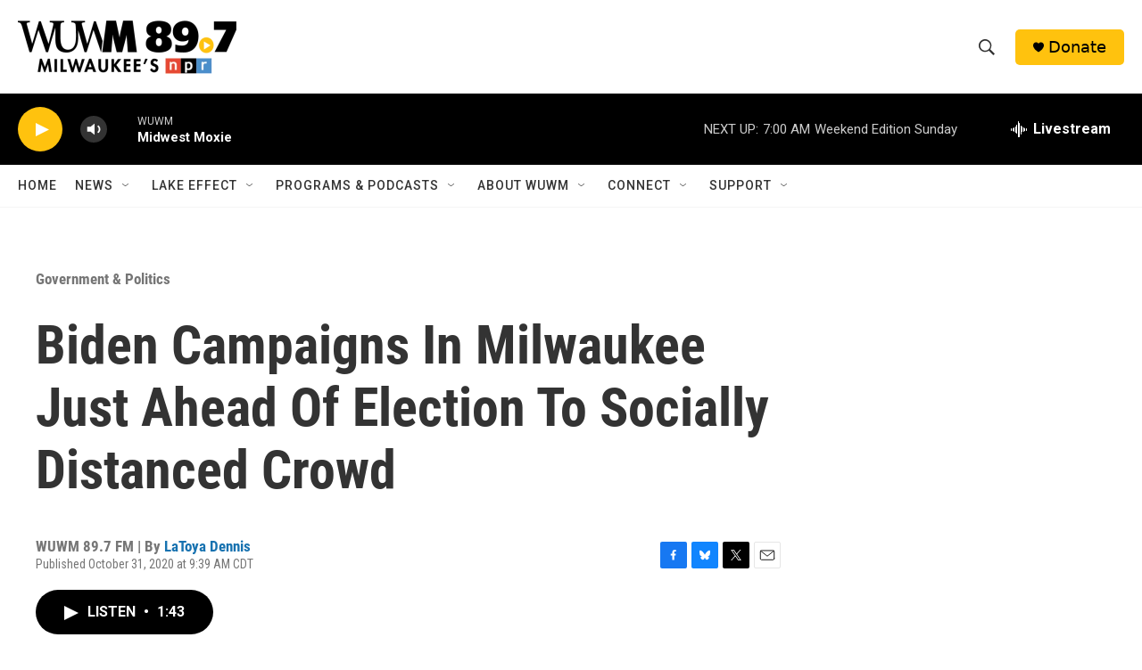

--- FILE ---
content_type: text/html;charset=UTF-8
request_url: https://www.wuwm.com/politics-government/2020-10-31/biden-campaigns-in-milwaukee-just-ahead-of-election-to-socially-distanced-crowd
body_size: 32411
content:
<!DOCTYPE html>
<html class="ArtP aside" lang="en">
    <head>
    <meta charset="UTF-8">

    

    <style data-cssvarsponyfill="true">
        :root { --siteBgColorInverse: #121212; --primaryTextColorInverse: #ffffff; --secondaryTextColorInverse: #cccccc; --tertiaryTextColorInverse: #cccccc; --headerBgColorInverse: #000000; --headerBorderColorInverse: #858585; --headerTextColorInverse: #ffffff; --secC1_Inverse: #a2a2a2; --secC4_Inverse: #282828; --headerNavBarBgColorInverse: #121212; --headerMenuBgColorInverse: #ffffff; --headerMenuTextColorInverse: #6b2b85; --headerMenuTextColorHoverInverse: #6b2b85; --liveBlogTextColorInverse: #ffffff; --applyButtonColorInverse: #4485D5; --applyButtonTextColorInverse: #4485D5; --siteBgColor: #ffffff; --primaryTextColor: #333333; --secondaryTextColor: #666666; --secC1: #767676; --secC4: #f5f5f5; --secC5: #ffffff; --siteBgColor: #ffffff; --siteInverseBgColor: #000000; --linkColor: #1772b0; --linkHoverColor: #125c8e; --headerBgColor: #ffffff; --headerBgColorInverse: #000000; --headerBorderColor: #e6e6e6; --headerBorderColorInverse: #858585; --tertiaryTextColor: #1c1c1c; --headerTextColor: #333333; --buttonTextColor: #ffffff; --headerNavBarBgColor: #ffffff; --headerNavBarTextColor: #333333; --headerMenuBgColor: #ffffff; --headerMenuTextColor: #333333; --headerMenuTextColorHover: #2c3439; --liveBlogTextColor: #282829; --applyButtonColor: #194173; --applyButtonTextColor: #2c4273; --primaryColor1: #000000; --primaryColor2: #ffc20e; --breakingColor: #ff6f00; --secC2: #cccccc; --secC3: #e6e6e6; --secC5: #ffffff; --linkColor: #1772b0; --linkHoverColor: #125c8e; --donateBGColor: #ffc20e; --headerIconColor: #000000; --hatButtonBgColor: #ffffff; --hatButtonBgHoverColor: #411c58; --hatButtonBorderColor: #411c58; --hatButtonBorderHoverColor: #ffffff; --hatButtoniconColor: #d62021; --hatButtonTextColor: #411c58; --hatButtonTextHoverColor: #ffffff; --footerTextColor: #ffffff; --footerTextBgColor: #ffffff; --footerPartnersBgColor: #000000; --listBorderColor: #030202; --gridBorderColor: #e6e6e6; --tagButtonBorderColor: #1772b0; --tagButtonTextColor: #1772b0; --breakingTextColor: #ffffff; --sectionTextColor: #ffffff; --contentWidth: 1240px; --primaryHeadlineFont: sans-serif; --secHlFont: sans-serif; --bodyFont: sans-serif; --colorWhite: #ffffff; --colorBlack: #000000;} .fonts-loaded { --primaryHeadlineFont: "Roboto Condensed"; --secHlFont: "Roboto Condensed"; --bodyFont: "Roboto"; --liveBlogBodyFont: "Roboto";}
    </style>

    
<meta name="robots" content="max-image-preview:large">


    
    <meta name="twitter:card" content="summary_large_image"/>
    
    
    
    
    <meta name="twitter:description" content="With just days left before the Nov. 3 presidential election, Democrat Joe Biden made a campaign stop in Milwaukee on Friday night. There were no large…"/>
    
    
    <meta name="twitter:image" content="https://npr.brightspotcdn.com/dims4/default/4d6bbbf/2147483647/strip/true/crop/1024x576+0+54/resize/1200x675!/quality/90/?url=http%3A%2F%2Fnpr-brightspot.s3.amazonaws.com%2Flegacy%2Fsites%2Fwuwm%2Ffiles%2F202010%2FGettyImages-1229368412.jpg"/>

    
    
    <meta name="twitter:site" content="@wuwmradio"/>
    
    
    
    <meta name="twitter:title" content="Biden Campaigns In Milwaukee Just Ahead Of Election To Socially Distanced Crowd"/>
    

    <meta property="fb:app_id" content="253173489726826">

<meta name="disqus.shortname" content="npr-wuwm">
<meta name="disqus.url" content="https://www.wuwm.com/politics-government/2020-10-31/biden-campaigns-in-milwaukee-just-ahead-of-election-to-socially-distanced-crowd">
<meta name="disqus.title" content="Biden Campaigns In Milwaukee Just Ahead Of Election To Socially Distanced Crowd">
<meta name="disqus.identifier" content="00000177-f2ef-dee4-afff-ffff88530000">
    <meta property="og:title" content="Biden Campaigns In Milwaukee Just Ahead Of Election To Socially Distanced Crowd">

    <meta property="og:url" content="https://www.wuwm.com/politics-government/2020-10-31/biden-campaigns-in-milwaukee-just-ahead-of-election-to-socially-distanced-crowd">

    <meta property="og:image" content="https://npr.brightspotcdn.com/dims4/default/0bda414/2147483647/strip/true/crop/1024x538+0+73/resize/1200x630!/quality/90/?url=http%3A%2F%2Fnpr-brightspot.s3.amazonaws.com%2Flegacy%2Fsites%2Fwuwm%2Ffiles%2F202010%2FGettyImages-1229368412.jpg">

    
    <meta property="og:image:url" content="https://npr.brightspotcdn.com/dims4/default/0bda414/2147483647/strip/true/crop/1024x538+0+73/resize/1200x630!/quality/90/?url=http%3A%2F%2Fnpr-brightspot.s3.amazonaws.com%2Flegacy%2Fsites%2Fwuwm%2Ffiles%2F202010%2FGettyImages-1229368412.jpg">
    
    <meta property="og:image:width" content="1200">
    <meta property="og:image:height" content="630">
    <meta property="og:image:type" content="image/jpeg">
    

    <meta property="og:description" content="With just days left before the Nov. 3 presidential election, Democrat Joe Biden made a campaign stop in Milwaukee on Friday night. There were no large…">

    <meta property="og:site_name" content="WUWM 89.7 FM - Milwaukee&#x27;s NPR">



    <meta property="og:type" content="article">

    <meta property="article:author" content="https://www.wuwm.com/people/latoya-dennis">

    <meta property="article:published_time" content="2020-10-31T14:39:51">

    <meta property="article:modified_time" content="2024-09-20T19:25:23.416">

    <meta property="article:section" content="Government &amp; Politics">

    <meta property="article:tag" content="WUWM News">

    <meta property="article:tag" content="Election">

    <meta property="article:tag" content="President Joe Biden">


    <link data-cssvarsponyfill="true" class="Webpack-css" rel="stylesheet" href="https://npr.brightspotcdn.com/resource/00000177-1bc0-debb-a57f-dfcf4a950000/styleguide/All.min.0db89f2a608a6b13cec2d9fc84f71c45.gz.css">

    

    <style>.FooterNavigation-items-item {
    display: inline-block
}</style>
<style>[class*='-articleBody'] > ul,
[class*='-articleBody'] > ul ul {
    list-style-type: disc;
}</style>
<style>.RichTextModule .RTB p a {
color: #237bbd;
}</style>


    <meta name="viewport" content="width=device-width, initial-scale=1, viewport-fit=cover"><title>Biden Campaigns In Milwaukee Just Ahead Of Election To Socially Distanced Crowd | WUWM 89.7 FM - Milwaukee&#x27;s NPR</title><meta name="description" content="With just days left before the Nov. 3 presidential election, Democrat Joe Biden made a campaign stop in Milwaukee on Friday night. There were no large…"><link rel="canonical" href="https://www.wuwm.com/politics-government/2020-10-31/biden-campaigns-in-milwaukee-just-ahead-of-election-to-socially-distanced-crowd"><meta name="brightspot.contentId" content="00000177-f2ef-dee4-afff-ffff88530000"><link rel="apple-touch-icon"sizes="180x180"href="/apple-touch-icon.png"><link rel="icon"type="image/png"href="/favicon-32x32.png"><link rel="icon"type="image/png"href="/favicon-16x16.png">
    
    
    <meta name="brightspot-dataLayer" content="{
  &quot;author&quot; : &quot;LaToya Dennis&quot;,
  &quot;bspStoryId&quot; : &quot;00000177-f2ef-dee4-afff-ffff88530000&quot;,
  &quot;category&quot; : &quot;Government &amp; Politics&quot;,
  &quot;inlineAudio&quot; : 1,
  &quot;keywords&quot; : &quot;WUWM News,election,President Joe Biden&quot;,
  &quot;nprCmsSite&quot; : true,
  &quot;nprStoryId&quot; : &quot;929839855&quot;,
  &quot;pageType&quot; : &quot;news-story&quot;,
  &quot;program&quot; : &quot;&quot;,
  &quot;publishedDate&quot; : &quot;2020-10-31T09:39:51Z&quot;,
  &quot;siteName&quot; : &quot;WUWM 89.7 FM - Milwaukee&#x27;s NPR&quot;,
  &quot;station&quot; : &quot;WUWM 89.7 FM&quot;,
  &quot;stationOrgId&quot; : &quot;1177&quot;,
  &quot;storyOrgId&quot; : &quot;0&quot;,
  &quot;storyTheme&quot; : &quot;news-story&quot;,
  &quot;storyTitle&quot; : &quot;Biden Campaigns In Milwaukee Just Ahead Of Election To Socially Distanced Crowd&quot;,
  &quot;timezone&quot; : &quot;America/Chicago&quot;,
  &quot;wordCount&quot; : 0,
  &quot;series&quot; : &quot;&quot;
}">
    <script id="brightspot-dataLayer">
        (function () {
            var dataValue = document.head.querySelector('meta[name="brightspot-dataLayer"]').content;
            if (dataValue) {
                window.brightspotDataLayer = JSON.parse(dataValue);
            }
        })();
    </script>

    

    

    
    <script src="https://npr.brightspotcdn.com/resource/00000177-1bc0-debb-a57f-dfcf4a950000/styleguide/All.min.fd8f7fccc526453c829dde80fc7c2ef5.gz.js" async></script>
    

    <script type="application/ld+json">{"@context":"http://schema.org","@type":"NewsArticle","author":[{"@context":"http://schema.org","@type":"Person","name":"LaToya Dennis","url":"https://www.wuwm.com/people/latoya-dennis"}],"dateModified":"2024-09-20T15:25:23Z","datePublished":"2020-10-31T10:39:51Z","headline":"Biden Campaigns In Milwaukee Just Ahead Of Election To Socially Distanced Crowd","image":{"@context":"http://schema.org","@type":"ImageObject","url":"https://npr.brightspotcdn.com/legacy/sites/wuwm/files/202010/GettyImages-1229368412.jpg"},"mainEntityOfPage":{"@type":"NewsArticle","@id":"https://www.wuwm.com/politics-government/2020-10-31/biden-campaigns-in-milwaukee-just-ahead-of-election-to-socially-distanced-crowd"},"publisher":{"@type":"Organization","name":"WUWM","logo":{"@context":"http://schema.org","@type":"ImageObject","height":"60","url":"https://npr.brightspotcdn.com/dims4/default/c465708/2147483647/resize/x60/quality/90/?url=http%3A%2F%2Fnpr-brightspot.s3.amazonaws.com%2Fdd%2F98%2Fc4570c704947815f02cda18b0cc9%2Fwuwm897-2023.png","width":"245"}}}</script><script type="application/ld+json">{"@context":"http://schema.org","@type":"BreadcrumbList","itemListElement":[{"@context":"http://schema.org","@type":"ListItem","item":"https://www.wuwm.com/government-politics","name":"WUWM's Government & Politics","position":"1"}]}</script><script async="async" src="https://securepubads.g.doubleclick.net/tag/js/gpt.js"></script>
<script type="text/javascript">
    // Google tag setup
    var googletag = googletag || {};
    googletag.cmd = googletag.cmd || [];

    googletag.cmd.push(function () {
        // @see https://developers.google.com/publisher-tag/reference#googletag.PubAdsService_enableLazyLoad
        googletag.pubads().enableLazyLoad({
            fetchMarginPercent: 100, // fetch and render ads within this % of viewport
            renderMarginPercent: 100,
            mobileScaling: 1  // Same on mobile.
        });

        googletag.pubads().enableSingleRequest()
        googletag.pubads().enableAsyncRendering()
        googletag.pubads().collapseEmptyDivs()
        googletag.pubads().disableInitialLoad()
        googletag.enableServices()
    })
</script>
<script>

  window.fbAsyncInit = function() {
      FB.init({
          
              appId : '253173489726826',
          
          xfbml : true,
          version : 'v2.9'
      });
  };

  (function(d, s, id){
     var js, fjs = d.getElementsByTagName(s)[0];
     if (d.getElementById(id)) {return;}
     js = d.createElement(s); js.id = id;
     js.src = "//connect.facebook.net/en_US/sdk.js";
     fjs.parentNode.insertBefore(js, fjs);
   }(document, 'script', 'facebook-jssdk'));
</script>
<!-- no longer used, moved disqus script to be loaded by ps-disqus-comment-module.js to avoid errors --><meta name="gtm-dataLayer" content="{
  &quot;gtmAuthor&quot; : &quot;LaToya Dennis&quot;,
  &quot;gtmBspStoryId&quot; : &quot;00000177-f2ef-dee4-afff-ffff88530000&quot;,
  &quot;gtmCategory&quot; : &quot;Government &amp; Politics&quot;,
  &quot;gtmInlineAudio&quot; : 1,
  &quot;gtmKeywords&quot; : &quot;WUWM News,election,President Joe Biden&quot;,
  &quot;gtmNprCmsSite&quot; : true,
  &quot;gtmNprStoryId&quot; : &quot;929839855&quot;,
  &quot;gtmPageType&quot; : &quot;news-story&quot;,
  &quot;gtmProgram&quot; : &quot;&quot;,
  &quot;gtmPublishedDate&quot; : &quot;2020-10-31T09:39:51Z&quot;,
  &quot;gtmSiteName&quot; : &quot;WUWM 89.7 FM - Milwaukee&#x27;s NPR&quot;,
  &quot;gtmStation&quot; : &quot;WUWM 89.7 FM&quot;,
  &quot;gtmStationOrgId&quot; : &quot;1177&quot;,
  &quot;gtmStoryOrgId&quot; : &quot;0&quot;,
  &quot;gtmStoryTheme&quot; : &quot;news-story&quot;,
  &quot;gtmStoryTitle&quot; : &quot;Biden Campaigns In Milwaukee Just Ahead Of Election To Socially Distanced Crowd&quot;,
  &quot;gtmTimezone&quot; : &quot;America/Chicago&quot;,
  &quot;gtmWordCount&quot; : 0,
  &quot;gtmSeries&quot; : &quot;&quot;
}"><script>

    (function () {
        var dataValue = document.head.querySelector('meta[name="gtm-dataLayer"]').content;
        if (dataValue) {
            window.dataLayer = window.dataLayer || [];
            dataValue = JSON.parse(dataValue);
            dataValue['event'] = 'gtmFirstView';
            window.dataLayer.push(dataValue);
        }
    })();

    (function(w,d,s,l,i){w[l]=w[l]||[];w[l].push({'gtm.start':
            new Date().getTime(),event:'gtm.js'});var f=d.getElementsByTagName(s)[0],
        j=d.createElement(s),dl=l!='dataLayer'?'&l='+l:'';j.async=true;j.src=
        'https://www.googletagmanager.com/gtm.js?id='+i+dl;f.parentNode.insertBefore(j,f);
})(window,document,'script','dataLayer','GTM-N39QFDR');</script><script type="application/ld+json">{"@context":"http://schema.org","@type":"ListenAction","name":"Biden Campaigns In Milwaukee Just Ahead Of Election To Socially Distanced Crowd"}</script><script>window.addEventListener('DOMContentLoaded', (event) => {
    window.nulldurationobserver = new MutationObserver(function (mutations) {
        document.querySelectorAll('.StreamPill-duration').forEach(pill => { 
      if (pill.innerText == "LISTENNULL") {
         pill.innerText = "LISTEN"
      } 
    });
      });

      window.nulldurationobserver.observe(document.body, {
        childList: true,
        subtree: true
      });
});
</script>
<script><!-- Meta Pixel Code -->
<script>
!function(f,b,e,v,n,t,s)
{if(f.fbq)return;n=f.fbq=function(){n.callMethod?
n.callMethod.apply(n,arguments):n.queue.push(arguments)};
if(!f._fbq)f._fbq=n;n.push=n;n.loaded=!0;n.version=‘2.0’;
n.queue=[];t=b.createElement(e);t.async=!0;
t.src=v;s=b.getElementsByTagName(e)[0];
s.parentNode.insertBefore(t,s)}(window, document,‘script’,
‘https://connect.facebook.net/en_US/fbevents.js’);
fbq(‘init’, ‘444123882623197’);
fbq(‘track’, ‘PageView’);
</script>
<noscript><img height=“1” width=“1" style=“display:none”
src=“https://www.facebook.com/tr?id=444123882623197&ev=PageView&noscript=1”
/></noscript>
<!-- End Meta Pixel Code --></script>
<script><script async src='https://tag.simpli.fi/sifitag/8db8f9f7-ef15-4cca-b91c-fbb40f96aad8'></script></script>
<script></script>
<script id="mcjs">!function(c,h,i,m,p){m=c.createElement(h),p=c.getElementsByTagName(h)[0],m.async=1,m.src=i,p.parentNode.insertBefore(m,p)}(document,"script","https://chimpstatic.com/mcjs-connected/js/users/48b6e900d875666b167e49814/6618c92e57e9f7ccb3d081104.js");</script></script>


    <script>
        var head = document.getElementsByTagName('head')
        head = head[0]
        var link = document.createElement('link');
        link.setAttribute('href', 'https://fonts.googleapis.com/css?family=Roboto Condensed|Roboto|Roboto:400,500,700&display=swap');
        var relList = link.relList;

        if (relList && relList.supports('preload')) {
            link.setAttribute('as', 'style');
            link.setAttribute('rel', 'preload');
            link.setAttribute('onload', 'this.rel="stylesheet"');
            link.setAttribute('crossorigin', 'anonymous');
        } else {
            link.setAttribute('rel', 'stylesheet');
        }

        head.appendChild(link);
    </script>
</head>


    <body class="Page-body" data-content-width="1240px">
    <noscript>
    <iframe src="https://www.googletagmanager.com/ns.html?id=GTM-N39QFDR" height="0" width="0" style="display:none;visibility:hidden"></iframe>
</noscript>
        

    <!-- Putting icons here, so we don't have to include in a bunch of -body hbs's -->
<svg xmlns="http://www.w3.org/2000/svg" style="display:none" id="iconsMap1" class="iconsMap">
    <symbol id="play-icon" viewBox="0 0 115 115">
        <polygon points="0,0 115,57.5 0,115" fill="currentColor" />
    </symbol>
    <symbol id="grid" viewBox="0 0 32 32">
            <g>
                <path d="M6.4,5.7 C6.4,6.166669 6.166669,6.4 5.7,6.4 L0.7,6.4 C0.233331,6.4 0,6.166669 0,5.7 L0,0.7 C0,0.233331 0.233331,0 0.7,0 L5.7,0 C6.166669,0 6.4,0.233331 6.4,0.7 L6.4,5.7 Z M19.2,5.7 C19.2,6.166669 18.966669,6.4 18.5,6.4 L13.5,6.4 C13.033331,6.4 12.8,6.166669 12.8,5.7 L12.8,0.7 C12.8,0.233331 13.033331,0 13.5,0 L18.5,0 C18.966669,0 19.2,0.233331 19.2,0.7 L19.2,5.7 Z M32,5.7 C32,6.166669 31.766669,6.4 31.3,6.4 L26.3,6.4 C25.833331,6.4 25.6,6.166669 25.6,5.7 L25.6,0.7 C25.6,0.233331 25.833331,0 26.3,0 L31.3,0 C31.766669,0 32,0.233331 32,0.7 L32,5.7 Z M6.4,18.5 C6.4,18.966669 6.166669,19.2 5.7,19.2 L0.7,19.2 C0.233331,19.2 0,18.966669 0,18.5 L0,13.5 C0,13.033331 0.233331,12.8 0.7,12.8 L5.7,12.8 C6.166669,12.8 6.4,13.033331 6.4,13.5 L6.4,18.5 Z M19.2,18.5 C19.2,18.966669 18.966669,19.2 18.5,19.2 L13.5,19.2 C13.033331,19.2 12.8,18.966669 12.8,18.5 L12.8,13.5 C12.8,13.033331 13.033331,12.8 13.5,12.8 L18.5,12.8 C18.966669,12.8 19.2,13.033331 19.2,13.5 L19.2,18.5 Z M32,18.5 C32,18.966669 31.766669,19.2 31.3,19.2 L26.3,19.2 C25.833331,19.2 25.6,18.966669 25.6,18.5 L25.6,13.5 C25.6,13.033331 25.833331,12.8 26.3,12.8 L31.3,12.8 C31.766669,12.8 32,13.033331 32,13.5 L32,18.5 Z M6.4,31.3 C6.4,31.766669 6.166669,32 5.7,32 L0.7,32 C0.233331,32 0,31.766669 0,31.3 L0,26.3 C0,25.833331 0.233331,25.6 0.7,25.6 L5.7,25.6 C6.166669,25.6 6.4,25.833331 6.4,26.3 L6.4,31.3 Z M19.2,31.3 C19.2,31.766669 18.966669,32 18.5,32 L13.5,32 C13.033331,32 12.8,31.766669 12.8,31.3 L12.8,26.3 C12.8,25.833331 13.033331,25.6 13.5,25.6 L18.5,25.6 C18.966669,25.6 19.2,25.833331 19.2,26.3 L19.2,31.3 Z M32,31.3 C32,31.766669 31.766669,32 31.3,32 L26.3,32 C25.833331,32 25.6,31.766669 25.6,31.3 L25.6,26.3 C25.6,25.833331 25.833331,25.6 26.3,25.6 L31.3,25.6 C31.766669,25.6 32,25.833331 32,26.3 L32,31.3 Z" id=""></path>
            </g>
    </symbol>
    <symbol id="radio-stream" width="18" height="19" viewBox="0 0 18 19">
        <g fill="currentColor" fill-rule="nonzero">
            <path d="M.5 8c-.276 0-.5.253-.5.565v1.87c0 .312.224.565.5.565s.5-.253.5-.565v-1.87C1 8.253.776 8 .5 8zM2.5 8c-.276 0-.5.253-.5.565v1.87c0 .312.224.565.5.565s.5-.253.5-.565v-1.87C3 8.253 2.776 8 2.5 8zM3.5 7c-.276 0-.5.276-.5.617v3.766c0 .34.224.617.5.617s.5-.276.5-.617V7.617C4 7.277 3.776 7 3.5 7zM5.5 6c-.276 0-.5.275-.5.613v5.774c0 .338.224.613.5.613s.5-.275.5-.613V6.613C6 6.275 5.776 6 5.5 6zM6.5 4c-.276 0-.5.26-.5.58v8.84c0 .32.224.58.5.58s.5-.26.5-.58V4.58C7 4.26 6.776 4 6.5 4zM8.5 0c-.276 0-.5.273-.5.61v17.78c0 .337.224.61.5.61s.5-.273.5-.61V.61C9 .273 8.776 0 8.5 0zM9.5 2c-.276 0-.5.274-.5.612v14.776c0 .338.224.612.5.612s.5-.274.5-.612V2.612C10 2.274 9.776 2 9.5 2zM11.5 5c-.276 0-.5.276-.5.616v8.768c0 .34.224.616.5.616s.5-.276.5-.616V5.616c0-.34-.224-.616-.5-.616zM12.5 6c-.276 0-.5.262-.5.584v4.832c0 .322.224.584.5.584s.5-.262.5-.584V6.584c0-.322-.224-.584-.5-.584zM14.5 7c-.276 0-.5.29-.5.647v3.706c0 .357.224.647.5.647s.5-.29.5-.647V7.647C15 7.29 14.776 7 14.5 7zM15.5 8c-.276 0-.5.253-.5.565v1.87c0 .312.224.565.5.565s.5-.253.5-.565v-1.87c0-.312-.224-.565-.5-.565zM17.5 8c-.276 0-.5.253-.5.565v1.87c0 .312.224.565.5.565s.5-.253.5-.565v-1.87c0-.312-.224-.565-.5-.565z"/>
        </g>
    </symbol>
    <symbol id="icon-magnify" viewBox="0 0 31 31">
        <g>
            <path fill-rule="evenodd" d="M22.604 18.89l-.323.566 8.719 8.8L28.255 31l-8.719-8.8-.565.404c-2.152 1.346-4.386 2.018-6.7 2.018-3.39 0-6.284-1.21-8.679-3.632C1.197 18.568 0 15.66 0 12.27c0-3.39 1.197-6.283 3.592-8.678C5.987 1.197 8.88 0 12.271 0c3.39 0 6.283 1.197 8.678 3.592 2.395 2.395 3.593 5.288 3.593 8.679 0 2.368-.646 4.574-1.938 6.62zM19.162 5.77C17.322 3.925 15.089 3 12.46 3c-2.628 0-4.862.924-6.702 2.77C3.92 7.619 3 9.862 3 12.5c0 2.639.92 4.882 2.76 6.73C7.598 21.075 9.832 22 12.46 22c2.629 0 4.862-.924 6.702-2.77C21.054 17.33 22 15.085 22 12.5c0-2.586-.946-4.83-2.838-6.73z"/>
        </g>
    </symbol>
    <symbol id="burger-menu" viewBox="0 0 14 10">
        <g>
            <path fill-rule="evenodd" d="M0 5.5v-1h14v1H0zM0 1V0h14v1H0zm0 9V9h14v1H0z"></path>
        </g>
    </symbol>
    <symbol id="close-x" viewBox="0 0 14 14">
        <g>
            <path fill-rule="nonzero" d="M6.336 7L0 .664.664 0 7 6.336 13.336 0 14 .664 7.664 7 14 13.336l-.664.664L7 7.664.664 14 0 13.336 6.336 7z"></path>
        </g>
    </symbol>
    <symbol id="share-more-arrow" viewBox="0 0 512 512" style="enable-background:new 0 0 512 512;">
        <g>
            <g>
                <path d="M512,241.7L273.643,3.343v156.152c-71.41,3.744-138.015,33.337-188.958,84.28C30.075,298.384,0,370.991,0,448.222v60.436
                    l29.069-52.985c45.354-82.671,132.173-134.027,226.573-134.027c5.986,0,12.004,0.212,18.001,0.632v157.779L512,241.7z
                    M255.642,290.666c-84.543,0-163.661,36.792-217.939,98.885c26.634-114.177,129.256-199.483,251.429-199.483h15.489V78.131
                    l163.568,163.568L304.621,405.267V294.531l-13.585-1.683C279.347,291.401,267.439,290.666,255.642,290.666z"></path>
            </g>
        </g>
    </symbol>
    <symbol id="chevron" viewBox="0 0 100 100">
        <g>
            <path d="M22.4566257,37.2056786 L-21.4456527,71.9511488 C-22.9248661,72.9681457 -24.9073712,72.5311671 -25.8758148,70.9765924 L-26.9788683,69.2027424 C-27.9450684,67.6481676 -27.5292733,65.5646602 -26.0500598,64.5484493 L20.154796,28.2208967 C21.5532435,27.2597011 23.3600078,27.2597011 24.759951,28.2208967 L71.0500598,64.4659264 C72.5292733,65.4829232 72.9450684,67.5672166 71.9788683,69.1217913 L70.8750669,70.8956413 C69.9073712,72.4502161 67.9241183,72.8848368 66.4449048,71.8694118 L22.4566257,37.2056786 Z" id="Transparent-Chevron" transform="translate(22.500000, 50.000000) rotate(90.000000) translate(-22.500000, -50.000000) "></path>
        </g>
    </symbol>
</svg>

<svg xmlns="http://www.w3.org/2000/svg" style="display:none" id="iconsMap2" class="iconsMap">
    <symbol id="mono-icon-facebook" viewBox="0 0 10 19">
        <path fill-rule="evenodd" d="M2.707 18.25V10.2H0V7h2.707V4.469c0-1.336.375-2.373 1.125-3.112C4.582.62 5.578.25 6.82.25c1.008 0 1.828.047 2.461.14v2.848H7.594c-.633 0-1.067.14-1.301.422-.188.235-.281.61-.281 1.125V7H9l-.422 3.2H6.012v8.05H2.707z"></path>
    </symbol>
    <symbol id="mono-icon-instagram" viewBox="0 0 17 17">
        <g>
            <path fill-rule="evenodd" d="M8.281 4.207c.727 0 1.4.182 2.022.545a4.055 4.055 0 0 1 1.476 1.477c.364.62.545 1.294.545 2.021 0 .727-.181 1.4-.545 2.021a4.055 4.055 0 0 1-1.476 1.477 3.934 3.934 0 0 1-2.022.545c-.726 0-1.4-.182-2.021-.545a4.055 4.055 0 0 1-1.477-1.477 3.934 3.934 0 0 1-.545-2.021c0-.727.182-1.4.545-2.021A4.055 4.055 0 0 1 6.26 4.752a3.934 3.934 0 0 1 2.021-.545zm0 6.68a2.54 2.54 0 0 0 1.864-.774 2.54 2.54 0 0 0 .773-1.863 2.54 2.54 0 0 0-.773-1.863 2.54 2.54 0 0 0-1.864-.774 2.54 2.54 0 0 0-1.863.774 2.54 2.54 0 0 0-.773 1.863c0 .727.257 1.348.773 1.863a2.54 2.54 0 0 0 1.863.774zM13.45 4.03c-.023.258-.123.48-.299.668a.856.856 0 0 1-.65.281.913.913 0 0 1-.668-.28.913.913 0 0 1-.281-.669c0-.258.094-.48.281-.668a.913.913 0 0 1 .668-.28c.258 0 .48.093.668.28.187.188.281.41.281.668zm2.672.95c.023.656.035 1.746.035 3.269 0 1.523-.017 2.62-.053 3.287-.035.668-.134 1.248-.298 1.74a4.098 4.098 0 0 1-.967 1.53 4.098 4.098 0 0 1-1.53.966c-.492.164-1.072.264-1.74.3-.668.034-1.763.052-3.287.052-1.523 0-2.619-.018-3.287-.053-.668-.035-1.248-.146-1.74-.334a3.747 3.747 0 0 1-1.53-.931 4.098 4.098 0 0 1-.966-1.53c-.164-.492-.264-1.072-.299-1.74C.424 10.87.406 9.773.406 8.25S.424 5.63.46 4.963c.035-.668.135-1.248.299-1.74.21-.586.533-1.096.967-1.53A4.098 4.098 0 0 1 3.254.727c.492-.164 1.072-.264 1.74-.3C5.662.394 6.758.376 8.281.376c1.524 0 2.62.018 3.287.053.668.035 1.248.135 1.74.299a4.098 4.098 0 0 1 2.496 2.496c.165.492.27 1.078.317 1.757zm-1.687 7.91c.14-.399.234-1.032.28-1.899.024-.515.036-1.242.036-2.18V7.689c0-.961-.012-1.688-.035-2.18-.047-.89-.14-1.524-.281-1.899a2.537 2.537 0 0 0-1.512-1.511c-.375-.14-1.008-.235-1.899-.282a51.292 51.292 0 0 0-2.18-.035H7.72c-.938 0-1.664.012-2.18.035-.867.047-1.5.141-1.898.282a2.537 2.537 0 0 0-1.512 1.511c-.14.375-.234 1.008-.281 1.899a51.292 51.292 0 0 0-.036 2.18v1.125c0 .937.012 1.664.036 2.18.047.866.14 1.5.28 1.898.306.726.81 1.23 1.513 1.511.398.141 1.03.235 1.898.282.516.023 1.242.035 2.18.035h1.125c.96 0 1.687-.012 2.18-.035.89-.047 1.523-.141 1.898-.282.726-.304 1.23-.808 1.512-1.511z"></path>
        </g>
    </symbol>
    <symbol id="mono-icon-email" viewBox="0 0 512 512">
        <g>
            <path d="M67,148.7c11,5.8,163.8,89.1,169.5,92.1c5.7,3,11.5,4.4,20.5,4.4c9,0,14.8-1.4,20.5-4.4c5.7-3,158.5-86.3,169.5-92.1
                c4.1-2.1,11-5.9,12.5-10.2c2.6-7.6-0.2-10.5-11.3-10.5H257H65.8c-11.1,0-13.9,3-11.3,10.5C56,142.9,62.9,146.6,67,148.7z"></path>
            <path d="M455.7,153.2c-8.2,4.2-81.8,56.6-130.5,88.1l82.2,92.5c2,2,2.9,4.4,1.8,5.6c-1.2,1.1-3.8,0.5-5.9-1.4l-98.6-83.2
                c-14.9,9.6-25.4,16.2-27.2,17.2c-7.7,3.9-13.1,4.4-20.5,4.4c-7.4,0-12.8-0.5-20.5-4.4c-1.9-1-12.3-7.6-27.2-17.2l-98.6,83.2
                c-2,2-4.7,2.6-5.9,1.4c-1.2-1.1-0.3-3.6,1.7-5.6l82.1-92.5c-48.7-31.5-123.1-83.9-131.3-88.1c-8.8-4.5-9.3,0.8-9.3,4.9
                c0,4.1,0,205,0,205c0,9.3,13.7,20.9,23.5,20.9H257h185.5c9.8,0,21.5-11.7,21.5-20.9c0,0,0-201,0-205
                C464,153.9,464.6,148.7,455.7,153.2z"></path>
        </g>
    </symbol>
    <symbol id="default-image" width="24" height="24" viewBox="0 0 24 24" fill="none" stroke="currentColor" stroke-width="2" stroke-linecap="round" stroke-linejoin="round" class="feather feather-image">
        <rect x="3" y="3" width="18" height="18" rx="2" ry="2"></rect>
        <circle cx="8.5" cy="8.5" r="1.5"></circle>
        <polyline points="21 15 16 10 5 21"></polyline>
    </symbol>
    <symbol id="icon-email" width="18px" viewBox="0 0 20 14">
        <g id="Symbols" stroke="none" stroke-width="1" fill="none" fill-rule="evenodd" stroke-linecap="round" stroke-linejoin="round">
            <g id="social-button-bar" transform="translate(-125.000000, -8.000000)" stroke="#000000">
                <g id="Group-2" transform="translate(120.000000, 0.000000)">
                    <g id="envelope" transform="translate(6.000000, 9.000000)">
                        <path d="M17.5909091,10.6363636 C17.5909091,11.3138182 17.0410909,11.8636364 16.3636364,11.8636364 L1.63636364,11.8636364 C0.958909091,11.8636364 0.409090909,11.3138182 0.409090909,10.6363636 L0.409090909,1.63636364 C0.409090909,0.958090909 0.958909091,0.409090909 1.63636364,0.409090909 L16.3636364,0.409090909 C17.0410909,0.409090909 17.5909091,0.958090909 17.5909091,1.63636364 L17.5909091,10.6363636 L17.5909091,10.6363636 Z" id="Stroke-406"></path>
                        <polyline id="Stroke-407" points="17.1818182 0.818181818 9 7.36363636 0.818181818 0.818181818"></polyline>
                    </g>
                </g>
            </g>
        </g>
    </symbol>
    <symbol id="mono-icon-print" viewBox="0 0 12 12">
        <g fill-rule="evenodd">
            <path fill-rule="nonzero" d="M9 10V7H3v3H1a1 1 0 0 1-1-1V4a1 1 0 0 1 1-1h10a1 1 0 0 1 1 1v3.132A2.868 2.868 0 0 1 9.132 10H9zm.5-4.5a1 1 0 1 0 0-2 1 1 0 0 0 0 2zM3 0h6v2H3z"></path>
            <path d="M4 8h4v4H4z"></path>
        </g>
    </symbol>
    <symbol id="mono-icon-copylink" viewBox="0 0 12 12">
        <g fill-rule="evenodd">
            <path d="M10.199 2.378c.222.205.4.548.465.897.062.332.016.614-.132.774L8.627 6.106c-.187.203-.512.232-.75-.014a.498.498 0 0 0-.706.028.499.499 0 0 0 .026.706 1.509 1.509 0 0 0 2.165-.04l1.903-2.06c.37-.398.506-.98.382-1.636-.105-.557-.392-1.097-.77-1.445L9.968.8C9.591.452 9.03.208 8.467.145 7.803.072 7.233.252 6.864.653L4.958 2.709a1.509 1.509 0 0 0 .126 2.161.5.5 0 1 0 .68-.734c-.264-.218-.26-.545-.071-.747L7.597 1.33c.147-.16.425-.228.76-.19.353.038.71.188.931.394l.91.843.001.001zM1.8 9.623c-.222-.205-.4-.549-.465-.897-.062-.332-.016-.614.132-.774l1.905-2.057c.187-.203.512-.232.75.014a.498.498 0 0 0 .706-.028.499.499 0 0 0-.026-.706 1.508 1.508 0 0 0-2.165.04L.734 7.275c-.37.399-.506.98-.382 1.637.105.557.392 1.097.77 1.445l.91.843c.376.35.937.594 1.5.656.664.073 1.234-.106 1.603-.507L7.04 9.291a1.508 1.508 0 0 0-.126-2.16.5.5 0 0 0-.68.734c.264.218.26.545.071.747l-1.904 2.057c-.147.16-.425.228-.76.191-.353-.038-.71-.188-.931-.394l-.91-.843z"></path>
            <path d="M8.208 3.614a.5.5 0 0 0-.707.028L3.764 7.677a.5.5 0 0 0 .734.68L8.235 4.32a.5.5 0 0 0-.027-.707"></path>
        </g>
    </symbol>
    <symbol id="mono-icon-linkedin" viewBox="0 0 16 17">
        <g fill-rule="evenodd">
            <path d="M3.734 16.125H.464V5.613h3.27zM2.117 4.172c-.515 0-.96-.188-1.336-.563A1.825 1.825 0 0 1 .22 2.273c0-.515.187-.96.562-1.335.375-.375.82-.563 1.336-.563.516 0 .961.188 1.336.563.375.375.563.82.563 1.335 0 .516-.188.961-.563 1.336-.375.375-.82.563-1.336.563zM15.969 16.125h-3.27v-5.133c0-.844-.07-1.453-.21-1.828-.259-.633-.762-.95-1.512-.95s-1.278.282-1.582.845c-.235.421-.352 1.043-.352 1.863v5.203H5.809V5.613h3.128v1.442h.036c.234-.469.609-.856 1.125-1.16.562-.375 1.218-.563 1.968-.563 1.524 0 2.59.48 3.2 1.441.468.774.703 1.97.703 3.586v5.766z"></path>
        </g>
    </symbol>
    <symbol id="mono-icon-pinterest" viewBox="0 0 512 512">
        <g>
            <path d="M256,32C132.3,32,32,132.3,32,256c0,91.7,55.2,170.5,134.1,205.2c-0.6-15.6-0.1-34.4,3.9-51.4
                c4.3-18.2,28.8-122.1,28.8-122.1s-7.2-14.3-7.2-35.4c0-33.2,19.2-58,43.2-58c20.4,0,30.2,15.3,30.2,33.6
                c0,20.5-13.1,51.1-19.8,79.5c-5.6,23.8,11.9,43.1,35.4,43.1c42.4,0,71-54.5,71-119.1c0-49.1-33.1-85.8-93.2-85.8
                c-67.9,0-110.3,50.7-110.3,107.3c0,19.5,5.8,33.3,14.8,43.9c4.1,4.9,4.7,6.9,3.2,12.5c-1.1,4.1-3.5,14-4.6,18
                c-1.5,5.7-6.1,7.7-11.2,5.6c-31.3-12.8-45.9-47-45.9-85.6c0-63.6,53.7-139.9,160.1-139.9c85.5,0,141.8,61.9,141.8,128.3
                c0,87.9-48.9,153.5-120.9,153.5c-24.2,0-46.9-13.1-54.7-27.9c0,0-13,51.6-15.8,61.6c-4.7,17.3-14,34.5-22.5,48
                c20.1,5.9,41.4,9.2,63.5,9.2c123.7,0,224-100.3,224-224C480,132.3,379.7,32,256,32z"></path>
        </g>
    </symbol>
    <symbol id="mono-icon-tumblr" viewBox="0 0 512 512">
        <g>
            <path d="M321.2,396.3c-11.8,0-22.4-2.8-31.5-8.3c-6.9-4.1-11.5-9.6-14-16.4c-2.6-6.9-3.6-22.3-3.6-46.4V224h96v-64h-96V48h-61.9
                c-2.7,21.5-7.5,44.7-14.5,58.6c-7,13.9-14,25.8-25.6,35.7c-11.6,9.9-25.6,17.9-41.9,23.3V224h48v140.4c0,19,2,33.5,5.9,43.5
                c4,10,11.1,19.5,21.4,28.4c10.3,8.9,22.8,15.7,37.3,20.5c14.6,4.8,31.4,7.2,50.4,7.2c16.7,0,30.3-1.7,44.7-5.1
                c14.4-3.4,30.5-9.3,48.2-17.6v-65.6C363.2,389.4,342.3,396.3,321.2,396.3z"></path>
        </g>
    </symbol>
    <symbol id="mono-icon-twitter" viewBox="0 0 1200 1227">
        <g>
            <path d="M714.163 519.284L1160.89 0H1055.03L667.137 450.887L357.328 0H0L468.492 681.821L0 1226.37H105.866L515.491
            750.218L842.672 1226.37H1200L714.137 519.284H714.163ZM569.165 687.828L521.697 619.934L144.011 79.6944H306.615L611.412
            515.685L658.88 583.579L1055.08 1150.3H892.476L569.165 687.854V687.828Z" fill="white"></path>
        </g>
    </symbol>
    <symbol id="mono-icon-youtube" viewBox="0 0 512 512">
        <g>
            <path fill-rule="evenodd" d="M508.6,148.8c0-45-33.1-81.2-74-81.2C379.2,65,322.7,64,265,64c-3,0-6,0-9,0s-6,0-9,0c-57.6,0-114.2,1-169.6,3.6
                c-40.8,0-73.9,36.4-73.9,81.4C1,184.6-0.1,220.2,0,255.8C-0.1,291.4,1,327,3.4,362.7c0,45,33.1,81.5,73.9,81.5
                c58.2,2.7,117.9,3.9,178.6,3.8c60.8,0.2,120.3-1,178.6-3.8c40.9,0,74-36.5,74-81.5c2.4-35.7,3.5-71.3,3.4-107
                C512.1,220.1,511,184.5,508.6,148.8z M207,353.9V157.4l145,98.2L207,353.9z"></path>
        </g>
    </symbol>
    <symbol id="mono-icon-flipboard" viewBox="0 0 500 500">
        <g>
            <path d="M0,0V500H500V0ZM400,200H300V300H200V400H100V100H400Z"></path>
        </g>
    </symbol>
    <symbol id="mono-icon-bluesky" viewBox="0 0 568 501">
        <g>
            <path d="M123.121 33.6637C188.241 82.5526 258.281 181.681 284 234.873C309.719 181.681 379.759 82.5526 444.879
            33.6637C491.866 -1.61183 568 -28.9064 568 57.9464C568 75.2916 558.055 203.659 552.222 224.501C531.947 296.954
            458.067 315.434 392.347 304.249C507.222 323.8 536.444 388.56 473.333 453.32C353.473 576.312 301.061 422.461
            287.631 383.039C285.169 375.812 284.017 372.431 284 375.306C283.983 372.431 282.831 375.812 280.369 383.039C266.939
            422.461 214.527 576.312 94.6667 453.32C31.5556 388.56 60.7778 323.8 175.653 304.249C109.933 315.434 36.0535
            296.954 15.7778 224.501C9.94525 203.659 0 75.2916 0 57.9464C0 -28.9064 76.1345 -1.61183 123.121 33.6637Z"
            fill="white">
            </path>
        </g>
    </symbol>
    <symbol id="mono-icon-threads" viewBox="0 0 192 192">
        <g>
            <path d="M141.537 88.9883C140.71 88.5919 139.87 88.2104 139.019 87.8451C137.537 60.5382 122.616 44.905 97.5619 44.745C97.4484 44.7443 97.3355 44.7443 97.222 44.7443C82.2364 44.7443 69.7731 51.1409 62.102 62.7807L75.881 72.2328C81.6116 63.5383 90.6052 61.6848 97.2286 61.6848C97.3051 61.6848 97.3819 61.6848 97.4576 61.6855C105.707 61.7381 111.932 64.1366 115.961 68.814C118.893 72.2193 120.854 76.925 121.825 82.8638C114.511 81.6207 106.601 81.2385 98.145 81.7233C74.3247 83.0954 59.0111 96.9879 60.0396 116.292C60.5615 126.084 65.4397 134.508 73.775 140.011C80.8224 144.663 89.899 146.938 99.3323 146.423C111.79 145.74 121.563 140.987 128.381 132.296C133.559 125.696 136.834 117.143 138.28 106.366C144.217 109.949 148.617 114.664 151.047 120.332C155.179 129.967 155.42 145.8 142.501 158.708C131.182 170.016 117.576 174.908 97.0135 175.059C74.2042 174.89 56.9538 167.575 45.7381 153.317C35.2355 139.966 29.8077 120.682 29.6052 96C29.8077 71.3178 35.2355 52.0336 45.7381 38.6827C56.9538 24.4249 74.2039 17.11 97.0132 16.9405C119.988 17.1113 137.539 24.4614 149.184 38.788C154.894 45.8136 159.199 54.6488 162.037 64.9503L178.184 60.6422C174.744 47.9622 169.331 37.0357 161.965 27.974C147.036 9.60668 125.202 0.195148 97.0695 0H96.9569C68.8816 0.19447 47.2921 9.6418 32.7883 28.0793C19.8819 44.4864 13.2244 67.3157 13.0007 95.9325L13 96L13.0007 96.0675C13.2244 124.684 19.8819 147.514 32.7883 163.921C47.2921 182.358 68.8816 191.806 96.9569 192H97.0695C122.03 191.827 139.624 185.292 154.118 170.811C173.081 151.866 172.51 128.119 166.26 113.541C161.776 103.087 153.227 94.5962 141.537 88.9883ZM98.4405 129.507C88.0005 130.095 77.1544 125.409 76.6196 115.372C76.2232 107.93 81.9158 99.626 99.0812 98.6368C101.047 98.5234 102.976 98.468 104.871 98.468C111.106 98.468 116.939 99.0737 122.242 100.233C120.264 124.935 108.662 128.946 98.4405 129.507Z" fill="white"></path>
        </g>
    </symbol>
 </svg>

<svg xmlns="http://www.w3.org/2000/svg" style="display:none" id="iconsMap3" class="iconsMap">
    <symbol id="volume-mute" x="0px" y="0px" viewBox="0 0 24 24" style="enable-background:new 0 0 24 24;">
        <polygon fill="currentColor" points="11,5 6,9 2,9 2,15 6,15 11,19 "/>
        <line style="fill:none;stroke:currentColor;stroke-width:2;stroke-linecap:round;stroke-linejoin:round;" x1="23" y1="9" x2="17" y2="15"/>
        <line style="fill:none;stroke:currentColor;stroke-width:2;stroke-linecap:round;stroke-linejoin:round;" x1="17" y1="9" x2="23" y2="15"/>
    </symbol>
    <symbol id="volume-low" x="0px" y="0px" viewBox="0 0 24 24" style="enable-background:new 0 0 24 24;" xml:space="preserve">
        <polygon fill="currentColor" points="11,5 6,9 2,9 2,15 6,15 11,19 "/>
    </symbol>
    <symbol id="volume-mid" x="0px" y="0px" viewBox="0 0 24 24" style="enable-background:new 0 0 24 24;">
        <polygon fill="currentColor" points="11,5 6,9 2,9 2,15 6,15 11,19 "/>
        <path style="fill:none;stroke:currentColor;stroke-width:2;stroke-linecap:round;stroke-linejoin:round;" d="M15.5,8.5c2,2,2,5.1,0,7.1"/>
    </symbol>
    <symbol id="volume-high" x="0px" y="0px" viewBox="0 0 24 24" style="enable-background:new 0 0 24 24;">
        <polygon fill="currentColor" points="11,5 6,9 2,9 2,15 6,15 11,19 "/>
        <path style="fill:none;stroke:currentColor;stroke-width:2;stroke-linecap:round;stroke-linejoin:round;" d="M19.1,4.9c3.9,3.9,3.9,10.2,0,14.1 M15.5,8.5c2,2,2,5.1,0,7.1"/>
    </symbol>
    <symbol id="pause-icon" viewBox="0 0 12 16">
        <rect x="0" y="0" width="4" height="16" fill="currentColor"></rect>
        <rect x="8" y="0" width="4" height="16" fill="currentColor"></rect>
    </symbol>
    <symbol id="heart" viewBox="0 0 24 24">
        <g>
            <path d="M12 4.435c-1.989-5.399-12-4.597-12 3.568 0 4.068 3.06 9.481 12 14.997 8.94-5.516 12-10.929 12-14.997 0-8.118-10-8.999-12-3.568z"/>
        </g>
    </symbol>
    <symbol id="icon-location" width="24" height="24" viewBox="0 0 24 24" fill="currentColor" stroke="currentColor" stroke-width="2" stroke-linecap="round" stroke-linejoin="round" class="feather feather-map-pin">
        <path d="M21 10c0 7-9 13-9 13s-9-6-9-13a9 9 0 0 1 18 0z" fill="currentColor" fill-opacity="1"></path>
        <circle cx="12" cy="10" r="5" fill="#ffffff"></circle>
    </symbol>
    <symbol id="icon-ticket" width="23px" height="15px" viewBox="0 0 23 15">
        <g stroke="none" stroke-width="1" fill="none" fill-rule="evenodd">
            <g transform="translate(-625.000000, -1024.000000)">
                <g transform="translate(625.000000, 1024.000000)">
                    <path d="M0,12.057377 L0,3.94262296 C0.322189879,4.12588308 0.696256938,4.23076923 1.0952381,4.23076923 C2.30500469,4.23076923 3.28571429,3.26645946 3.28571429,2.07692308 C3.28571429,1.68461385 3.17904435,1.31680209 2.99266757,1 L20.0073324,1 C19.8209556,1.31680209 19.7142857,1.68461385 19.7142857,2.07692308 C19.7142857,3.26645946 20.6949953,4.23076923 21.9047619,4.23076923 C22.3037431,4.23076923 22.6778101,4.12588308 23,3.94262296 L23,12.057377 C22.6778101,11.8741169 22.3037431,11.7692308 21.9047619,11.7692308 C20.6949953,11.7692308 19.7142857,12.7335405 19.7142857,13.9230769 C19.7142857,14.3153862 19.8209556,14.6831979 20.0073324,15 L2.99266757,15 C3.17904435,14.6831979 3.28571429,14.3153862 3.28571429,13.9230769 C3.28571429,12.7335405 2.30500469,11.7692308 1.0952381,11.7692308 C0.696256938,11.7692308 0.322189879,11.8741169 -2.13162821e-14,12.057377 Z" fill="currentColor"></path>
                    <path d="M14.5,0.533333333 L14.5,15.4666667" stroke="#FFFFFF" stroke-linecap="square" stroke-dasharray="2"></path>
                </g>
            </g>
        </g>
    </symbol>
    <symbol id="icon-refresh" width="24" height="24" viewBox="0 0 24 24" fill="none" stroke="currentColor" stroke-width="2" stroke-linecap="round" stroke-linejoin="round" class="feather feather-refresh-cw">
        <polyline points="23 4 23 10 17 10"></polyline>
        <polyline points="1 20 1 14 7 14"></polyline>
        <path d="M3.51 9a9 9 0 0 1 14.85-3.36L23 10M1 14l4.64 4.36A9 9 0 0 0 20.49 15"></path>
    </symbol>

    <symbol>
    <g id="mono-icon-link-post" stroke="none" stroke-width="1" fill="none" fill-rule="evenodd">
        <g transform="translate(-313.000000, -10148.000000)" fill="#000000" fill-rule="nonzero">
            <g transform="translate(306.000000, 10142.000000)">
                <path d="M14.0614027,11.2506973 L14.3070318,11.2618997 C15.6181751,11.3582102 16.8219637,12.0327684 17.6059678,13.1077805 C17.8500396,13.4424472 17.7765978,13.9116075 17.441931,14.1556793 C17.1072643,14.3997511 16.638104,14.3263093 16.3940322,13.9916425 C15.8684436,13.270965 15.0667922,12.8217495 14.1971448,12.7578692 C13.3952042,12.6989624 12.605753,12.9728728 12.0021966,13.5148801 L11.8552806,13.6559298 L9.60365896,15.9651545 C8.45118119,17.1890154 8.4677248,19.1416686 9.64054436,20.3445766 C10.7566428,21.4893084 12.5263723,21.5504727 13.7041492,20.5254372 L13.8481981,20.3916503 L15.1367586,19.070032 C15.4259192,18.7734531 15.9007548,18.7674393 16.1973338,19.0565998 C16.466951,19.3194731 16.4964317,19.7357968 16.282313,20.0321436 L16.2107659,20.117175 L14.9130245,21.4480474 C13.1386707,23.205741 10.3106091,23.1805355 8.5665371,21.3917196 C6.88861294,19.6707486 6.81173139,16.9294487 8.36035888,15.1065701 L8.5206409,14.9274155 L10.7811785,12.6088842 C11.6500838,11.7173642 12.8355419,11.2288664 14.0614027,11.2506973 Z M22.4334629,7.60828039 C24.1113871,9.32925141 24.1882686,12.0705513 22.6396411,13.8934299 L22.4793591,14.0725845 L20.2188215,16.3911158 C19.2919892,17.3420705 18.0049901,17.8344754 16.6929682,17.7381003 C15.3818249,17.6417898 14.1780363,16.9672316 13.3940322,15.8922195 C13.1499604,15.5575528 13.2234022,15.0883925 13.558069,14.8443207 C13.8927357,14.6002489 14.361896,14.6736907 14.6059678,15.0083575 C15.1315564,15.729035 15.9332078,16.1782505 16.8028552,16.2421308 C17.6047958,16.3010376 18.394247,16.0271272 18.9978034,15.4851199 L19.1447194,15.3440702 L21.396341,13.0348455 C22.5488188,11.8109846 22.5322752,9.85833141 21.3594556,8.65542337 C20.2433572,7.51069163 18.4736277,7.44952726 17.2944986,8.47594561 L17.1502735,8.60991269 L15.8541776,9.93153101 C15.5641538,10.2272658 15.0893026,10.2318956 14.7935678,9.94187181 C14.524718,9.67821384 14.4964508,9.26180596 14.7114324,8.96608447 L14.783227,8.88126205 L16.0869755,7.55195256 C17.8613293,5.79425896 20.6893909,5.81946452 22.4334629,7.60828039 Z" id="Icon-Link"></path>
            </g>
        </g>
    </g>
    </symbol>
    <symbol id="icon-passport-badge" viewBox="0 0 80 80">
        <g fill="none" fill-rule="evenodd">
            <path fill="#5680FF" d="M0 0L80 0 0 80z" transform="translate(-464.000000, -281.000000) translate(100.000000, 180.000000) translate(364.000000, 101.000000)"/>
            <g fill="#FFF" fill-rule="nonzero">
                <path d="M17.067 31.676l-3.488-11.143-11.144-3.488 11.144-3.488 3.488-11.144 3.488 11.166 11.143 3.488-11.143 3.466-3.488 11.143zm4.935-19.567l1.207.373 2.896-4.475-4.497 2.895.394 1.207zm-9.871 0l.373-1.207-4.497-2.895 2.895 4.475 1.229-.373zm9.871 9.893l-.373 1.207 4.497 2.896-2.895-4.497-1.229.394zm-9.871 0l-1.207-.373-2.895 4.497 4.475-2.895-.373-1.229zm22.002-4.935c0 9.41-7.634 17.066-17.066 17.066C7.656 34.133 0 26.5 0 17.067 0 7.634 7.634 0 17.067 0c9.41 0 17.066 7.634 17.066 17.067zm-2.435 0c0-8.073-6.559-14.632-14.631-14.632-8.073 0-14.632 6.559-14.632 14.632 0 8.072 6.559 14.631 14.632 14.631 8.072-.022 14.631-6.58 14.631-14.631z" transform="translate(-464.000000, -281.000000) translate(100.000000, 180.000000) translate(364.000000, 101.000000) translate(6.400000, 6.400000)"/>
            </g>
        </g>
    </symbol>
    <symbol id="icon-passport-badge-circle" viewBox="0 0 45 45">
        <g fill="none" fill-rule="evenodd">
            <circle cx="23.5" cy="23" r="20.5" fill="#5680FF"/>
            <g fill="#FFF" fill-rule="nonzero">
                <path d="M17.067 31.676l-3.488-11.143-11.144-3.488 11.144-3.488 3.488-11.144 3.488 11.166 11.143 3.488-11.143 3.466-3.488 11.143zm4.935-19.567l1.207.373 2.896-4.475-4.497 2.895.394 1.207zm-9.871 0l.373-1.207-4.497-2.895 2.895 4.475 1.229-.373zm9.871 9.893l-.373 1.207 4.497 2.896-2.895-4.497-1.229.394zm-9.871 0l-1.207-.373-2.895 4.497 4.475-2.895-.373-1.229zm22.002-4.935c0 9.41-7.634 17.066-17.066 17.066C7.656 34.133 0 26.5 0 17.067 0 7.634 7.634 0 17.067 0c9.41 0 17.066 7.634 17.066 17.067zm-2.435 0c0-8.073-6.559-14.632-14.631-14.632-8.073 0-14.632 6.559-14.632 14.632 0 8.072 6.559 14.631 14.632 14.631 8.072-.022 14.631-6.58 14.631-14.631z" transform="translate(-464.000000, -281.000000) translate(100.000000, 180.000000) translate(364.000000, 101.000000) translate(6.400000, 6.400000)"/>
            </g>
        </g>
    </symbol>
    <symbol id="icon-pbs-charlotte-passport-navy" viewBox="0 0 401 42">
        <g fill="none" fill-rule="evenodd">
            <g transform="translate(-91.000000, -1361.000000) translate(89.000000, 1275.000000) translate(2.828125, 86.600000) translate(217.623043, -0.000000)">
                <circle cx="20.435" cy="20.435" r="20.435" fill="#5680FF"/>
                <path fill="#FFF" fill-rule="nonzero" d="M20.435 36.115l-3.743-11.96-11.96-3.743 11.96-3.744 3.743-11.96 3.744 11.984 11.96 3.743-11.96 3.72-3.744 11.96zm5.297-21l1.295.4 3.108-4.803-4.826 3.108.423 1.295zm-10.594 0l.4-1.295-4.826-3.108 3.108 4.803 1.318-.4zm10.594 10.617l-.4 1.295 4.826 3.108-3.107-4.826-1.319.423zm-10.594 0l-1.295-.4-3.107 4.826 4.802-3.107-.4-1.319zm23.614-5.297c0 10.1-8.193 18.317-18.317 18.317-10.1 0-18.316-8.193-18.316-18.317 0-10.123 8.193-18.316 18.316-18.316 10.1 0 18.317 8.193 18.317 18.316zm-2.614 0c0-8.664-7.039-15.703-15.703-15.703S4.732 11.772 4.732 20.435c0 8.664 7.04 15.703 15.703 15.703 8.664-.023 15.703-7.063 15.703-15.703z"/>
            </g>
            <path fill="currentColor" fill-rule="nonzero" d="M4.898 31.675v-8.216h2.1c2.866 0 5.075-.658 6.628-1.975 1.554-1.316 2.33-3.217 2.33-5.703 0-2.39-.729-4.19-2.187-5.395-1.46-1.206-3.59-1.81-6.391-1.81H0v23.099h4.898zm1.611-12.229H4.898V12.59h2.227c1.338 0 2.32.274 2.947.821.626.548.94 1.396.94 2.544 0 1.137-.374 2.004-1.122 2.599-.748.595-1.875.892-3.38.892zm22.024 12.229c2.612 0 4.68-.59 6.201-1.77 1.522-1.18 2.283-2.823 2.283-4.93 0-1.484-.324-2.674-.971-3.57-.648-.895-1.704-1.506-3.168-1.832v-.158c1.074-.18 1.935-.711 2.583-1.596.648-.885.972-2.017.972-3.397 0-2.032-.74-3.515-2.22-4.447-1.48-.932-3.858-1.398-7.133-1.398H19.89v23.098h8.642zm-.9-13.95h-2.844V12.59h2.575c1.401 0 2.425.192 3.073.576.648.385.972 1.02.972 1.904 0 .948-.298 1.627-.893 2.038-.595.41-1.556.616-2.883.616zm.347 9.905H24.79v-6.02h3.033c2.739 0 4.108.96 4.108 2.876 0 1.064-.321 1.854-.964 2.37-.642.516-1.638.774-2.986.774zm18.343 4.36c2.676 0 4.764-.6 6.265-1.8 1.5-1.201 2.251-2.844 2.251-4.93 0-1.506-.4-2.778-1.2-3.815-.801-1.038-2.281-2.072-4.44-3.105-1.633-.779-2.668-1.319-3.105-1.619-.437-.3-.755-.61-.955-.932-.2-.321-.3-.698-.3-1.13 0-.695.247-1.258.742-1.69.495-.432 1.206-.648 2.133-.648.78 0 1.572.1 2.377.3.806.2 1.825.553 3.058 1.059l1.58-3.808c-1.19-.516-2.33-.916-3.421-1.2-1.09-.285-2.236-.427-3.436-.427-2.444 0-4.358.585-5.743 1.754-1.385 1.169-2.078 2.775-2.078 4.818 0 1.085.211 2.033.632 2.844.422.811.985 1.522 1.69 2.133.706.61 1.765 1.248 3.176 1.912 1.506.716 2.504 1.237 2.994 1.564.49.326.861.666 1.114 1.019.253.353.38.755.38 1.208 0 .811-.288 1.422-.862 1.833-.574.41-1.398.616-2.472.616-.896 0-1.883-.142-2.963-.426-1.08-.285-2.398-.775-3.957-1.47v4.55c1.896.927 4.076 1.39 6.54 1.39zm29.609 0c2.338 0 4.455-.394 6.351-1.184v-4.108c-2.307.811-4.27 1.216-5.893 1.216-3.865 0-5.798-2.575-5.798-7.725 0-2.475.506-4.405 1.517-5.79 1.01-1.385 2.438-2.078 4.281-2.078.843 0 1.701.153 2.575.458.874.306 1.743.664 2.607 1.075l1.58-3.982c-2.265-1.084-4.519-1.627-6.762-1.627-2.201 0-4.12.482-5.759 1.446-1.637.963-2.893 2.348-3.768 4.155-.874 1.806-1.31 3.91-1.31 6.311 0 3.813.89 6.738 2.67 8.777 1.78 2.038 4.35 3.057 7.709 3.057zm15.278-.315v-8.31c0-2.054.3-3.54.9-4.456.601-.916 1.575-1.374 2.923-1.374 1.896 0 2.844 1.274 2.844 3.823v10.317h4.819V20.157c0-2.085-.537-3.686-1.612-4.802-1.074-1.117-2.649-1.675-4.724-1.675-2.338 0-4.044.864-5.118 2.59h-.253l.11-1.421c.074-1.443.111-2.36.111-2.749V7.092h-4.819v24.583h4.82zm20.318.316c1.38 0 2.499-.198 3.357-.593.859-.395 1.693-1.103 2.504-2.125h.127l.932 2.402h3.365v-11.77c0-2.107-.632-3.676-1.896-4.708-1.264-1.033-3.08-1.549-5.45-1.549-2.476 0-4.73.532-6.762 1.596l1.595 3.254c1.907-.853 3.566-1.28 4.977-1.28 1.833 0 2.749.896 2.749 2.687v.774l-3.065.094c-2.644.095-4.621.588-5.932 1.478-1.312.89-1.967 2.272-1.967 4.147 0 1.79.487 3.17 1.461 4.14.974.968 2.31 1.453 4.005 1.453zm1.817-3.524c-1.559 0-2.338-.679-2.338-2.038 0-.948.342-1.653 1.027-2.117.684-.463 1.727-.716 3.128-.758l1.864-.063v1.453c0 1.064-.334 1.917-1.003 2.56-.669.642-1.562.963-2.678.963zm17.822 3.208v-8.99c0-1.422.429-2.528 1.287-3.318.859-.79 2.057-1.185 3.594-1.185.559 0 1.033.053 1.422.158l.364-4.518c-.432-.095-.975-.142-1.628-.142-1.095 0-2.109.303-3.04.908-.933.606-1.673 1.404-2.22 2.394h-.237l-.711-2.97h-3.65v17.663h4.819zm14.267 0V7.092h-4.819v24.583h4.819zm12.07.316c2.708 0 4.82-.811 6.336-2.433 1.517-1.622 2.275-3.871 2.275-6.746 0-1.854-.347-3.47-1.043-4.85-.695-1.38-1.69-2.439-2.986-3.176-1.295-.738-2.79-1.106-4.486-1.106-2.728 0-4.845.8-6.351 2.401-1.507 1.601-2.26 3.845-2.26 6.73 0 1.854.348 3.476 1.043 4.867.695 1.39 1.69 2.456 2.986 3.199 1.295.742 2.791 1.114 4.487 1.114zm.064-3.871c-1.295 0-2.23-.448-2.804-1.343-.574-.895-.861-2.217-.861-3.965 0-1.76.284-3.073.853-3.942.569-.87 1.495-1.304 2.78-1.304 1.296 0 2.228.437 2.797 1.312.569.874.853 2.185.853 3.934 0 1.758-.282 3.083-.845 3.973-.564.89-1.488 1.335-2.773 1.335zm18.154 3.87c1.748 0 3.222-.268 4.423-.805v-3.586c-1.18.368-2.19.552-3.033.552-.632 0-1.14-.163-1.525-.49-.384-.326-.576-.831-.576-1.516V17.63h4.945v-3.618h-4.945v-3.76h-3.081l-1.39 3.728-2.655 1.611v2.039h2.307v8.515c0 1.949.44 3.41 1.32 4.384.879.974 2.282 1.462 4.21 1.462zm13.619 0c1.748 0 3.223-.268 4.423-.805v-3.586c-1.18.368-2.19.552-3.033.552-.632 0-1.14-.163-1.524-.49-.385-.326-.577-.831-.577-1.516V17.63h4.945v-3.618h-4.945v-3.76h-3.08l-1.391 3.728-2.654 1.611v2.039h2.306v8.515c0 1.949.44 3.41 1.32 4.384.879.974 2.282 1.462 4.21 1.462zm15.562 0c1.38 0 2.55-.102 3.508-.308.958-.205 1.859-.518 2.701-.94v-3.728c-1.032.484-2.022.837-2.97 1.058-.948.222-1.954.332-3.017.332-1.37 0-2.433-.384-3.192-1.153-.758-.769-1.164-1.838-1.216-3.207h11.39v-2.338c0-2.507-.695-4.471-2.085-5.893-1.39-1.422-3.333-2.133-5.83-2.133-2.612 0-4.658.808-6.137 2.425-1.48 1.617-2.22 3.905-2.22 6.864 0 2.876.8 5.098 2.401 6.668 1.601 1.569 3.824 2.354 6.667 2.354zm2.686-11.153h-6.762c.085-1.19.416-2.11.996-2.757.579-.648 1.38-.972 2.401-.972 1.022 0 1.833.324 2.433.972.6.648.911 1.566.932 2.757zM270.555 31.675v-8.216h2.102c2.864 0 5.074-.658 6.627-1.975 1.554-1.316 2.33-3.217 2.33-5.703 0-2.39-.729-4.19-2.188-5.395-1.458-1.206-3.589-1.81-6.39-1.81h-7.378v23.099h4.897zm1.612-12.229h-1.612V12.59h2.228c1.338 0 2.32.274 2.946.821.627.548.94 1.396.94 2.544 0 1.137-.373 2.004-1.121 2.599-.748.595-1.875.892-3.381.892zm17.3 12.545c1.38 0 2.5-.198 3.357-.593.859-.395 1.694-1.103 2.505-2.125h.126l.932 2.402h3.365v-11.77c0-2.107-.632-3.676-1.896-4.708-1.264-1.033-3.08-1.549-5.45-1.549-2.475 0-4.73.532-6.762 1.596l1.596 3.254c1.906-.853 3.565-1.28 4.976-1.28 1.833 0 2.75.896 2.75 2.687v.774l-3.066.094c-2.643.095-4.62.588-5.932 1.478-1.311.89-1.967 2.272-1.967 4.147 0 1.79.487 3.17 1.461 4.14.975.968 2.31 1.453 4.005 1.453zm1.817-3.524c-1.559 0-2.338-.679-2.338-2.038 0-.948.342-1.653 1.027-2.117.684-.463 1.727-.716 3.128-.758l1.864-.063v1.453c0 1.064-.334 1.917-1.003 2.56-.669.642-1.561.963-2.678.963zm17.79 3.524c2.507 0 4.39-.474 5.648-1.422 1.259-.948 1.888-2.328 1.888-4.14 0-.874-.152-1.627-.458-2.259-.305-.632-.78-1.19-1.422-1.674-.642-.485-1.653-1.006-3.033-1.565-1.548-.621-2.552-1.09-3.01-1.406-.458-.316-.687-.69-.687-1.121 0-.77.71-1.154 2.133-1.154.8 0 1.585.121 2.354.364.769.242 1.595.553 2.48.932l1.454-3.476c-2.012-.927-4.082-1.39-6.21-1.39-2.232 0-3.957.429-5.173 1.287-1.217.859-1.825 2.073-1.825 3.642 0 .916.145 1.688.434 2.315.29.626.753 1.182 1.39 1.666.638.485 1.636 1.011 2.995 1.58.947.4 1.706.75 2.275 1.05.568.301.969.57 1.2.807.232.237.348.545.348.924 0 1.01-.874 1.516-2.623 1.516-.853 0-1.84-.142-2.962-.426-1.122-.284-2.13-.637-3.025-1.059v3.982c.79.337 1.637.592 2.543.766.906.174 2.001.26 3.286.26zm15.658 0c2.506 0 4.389-.474 5.648-1.422 1.258-.948 1.888-2.328 1.888-4.14 0-.874-.153-1.627-.459-2.259-.305-.632-.779-1.19-1.421-1.674-.643-.485-1.654-1.006-3.034-1.565-1.548-.621-2.551-1.09-3.01-1.406-.458-.316-.687-.69-.687-1.121 0-.77.711-1.154 2.133-1.154.8 0 1.585.121 2.354.364.769.242 1.596.553 2.48.932l1.454-3.476c-2.012-.927-4.081-1.39-6.209-1.39-2.233 0-3.957.429-5.174 1.287-1.216.859-1.825 2.073-1.825 3.642 0 .916.145 1.688.435 2.315.29.626.753 1.182 1.39 1.666.637.485 1.635 1.011 2.994 1.58.948.4 1.706.75 2.275 1.05.569.301.969.57 1.2.807.232.237.348.545.348.924 0 1.01-.874 1.516-2.622 1.516-.854 0-1.84-.142-2.963-.426-1.121-.284-2.13-.637-3.025-1.059v3.982c.79.337 1.638.592 2.543.766.906.174 2.002.26 3.287.26zm15.689 7.457V32.29c0-.232-.085-1.085-.253-2.56h.253c1.18 1.506 2.806 2.26 4.881 2.26 1.38 0 2.58-.364 3.602-1.09 1.022-.727 1.81-1.786 2.362-3.176.553-1.39.83-3.028.83-4.913 0-2.865-.59-5.103-1.77-6.715-1.18-1.611-2.812-2.417-4.897-2.417-2.212 0-3.881.874-5.008 2.622h-.222l-.679-2.29h-3.918v25.436h4.819zm3.523-11.36c-1.222 0-2.115-.41-2.678-1.232-.564-.822-.845-2.18-.845-4.076v-.521c.02-1.686.305-2.894.853-3.626.547-.732 1.416-1.098 2.606-1.098 1.138 0 1.973.434 2.505 1.303.531.87.797 2.172.797 3.91 0 3.56-1.08 5.34-3.238 5.34zm19.149 3.903c2.706 0 4.818-.811 6.335-2.433 1.517-1.622 2.275-3.871 2.275-6.746 0-1.854-.348-3.47-1.043-4.85-.695-1.38-1.69-2.439-2.986-3.176-1.295-.738-2.79-1.106-4.487-1.106-2.728 0-4.845.8-6.35 2.401-1.507 1.601-2.26 3.845-2.26 6.73 0 1.854.348 3.476 1.043 4.867.695 1.39 1.69 2.456 2.986 3.199 1.295.742 2.79 1.114 4.487 1.114zm.063-3.871c-1.296 0-2.23-.448-2.805-1.343-.574-.895-.86-2.217-.86-3.965 0-1.76.284-3.073.853-3.942.568-.87 1.495-1.304 2.78-1.304 1.296 0 2.228.437 2.797 1.312.568.874.853 2.185.853 3.934 0 1.758-.282 3.083-.846 3.973-.563.89-1.487 1.335-2.772 1.335zm16.921 3.555v-8.99c0-1.422.43-2.528 1.288-3.318.858-.79 2.056-1.185 3.594-1.185.558 0 1.032.053 1.422.158l.363-4.518c-.432-.095-.974-.142-1.627-.142-1.096 0-2.11.303-3.041.908-.933.606-1.672 1.404-2.22 2.394h-.237l-.711-2.97h-3.65v17.663h4.819zm15.5.316c1.748 0 3.222-.269 4.423-.806v-3.586c-1.18.368-2.19.552-3.033.552-.632 0-1.14-.163-1.525-.49-.384-.326-.577-.831-.577-1.516V17.63h4.945v-3.618h-4.945v-3.76h-3.08l-1.39 3.728-2.655 1.611v2.039h2.307v8.515c0 1.949.44 3.41 1.319 4.384.88.974 2.283 1.462 4.21 1.462z" transform="translate(-91.000000, -1361.000000) translate(89.000000, 1275.000000) translate(2.828125, 86.600000)"/>
        </g>
    </symbol>
    <symbol id="icon-closed-captioning" viewBox="0 0 512 512">
        <g>
            <path fill="currentColor" d="M464 64H48C21.5 64 0 85.5 0 112v288c0 26.5 21.5 48 48 48h416c26.5 0 48-21.5 48-48V112c0-26.5-21.5-48-48-48zm-6 336H54c-3.3 0-6-2.7-6-6V118c0-3.3 2.7-6 6-6h404c3.3 0 6 2.7 6 6v276c0 3.3-2.7 6-6 6zm-211.1-85.7c1.7 2.4 1.5 5.6-.5 7.7-53.6 56.8-172.8 32.1-172.8-67.9 0-97.3 121.7-119.5 172.5-70.1 2.1 2 2.5 3.2 1 5.7l-17.5 30.5c-1.9 3.1-6.2 4-9.1 1.7-40.8-32-94.6-14.9-94.6 31.2 0 48 51 70.5 92.2 32.6 2.8-2.5 7.1-2.1 9.2.9l19.6 27.7zm190.4 0c1.7 2.4 1.5 5.6-.5 7.7-53.6 56.9-172.8 32.1-172.8-67.9 0-97.3 121.7-119.5 172.5-70.1 2.1 2 2.5 3.2 1 5.7L420 220.2c-1.9 3.1-6.2 4-9.1 1.7-40.8-32-94.6-14.9-94.6 31.2 0 48 51 70.5 92.2 32.6 2.8-2.5 7.1-2.1 9.2.9l19.6 27.7z"></path>
        </g>
    </symbol>
    <symbol id="circle" viewBox="0 0 24 24">
        <circle cx="50%" cy="50%" r="50%"></circle>
    </symbol>
    <symbol id="spinner" role="img" viewBox="0 0 512 512">
        <g class="fa-group">
            <path class="fa-secondary" fill="currentColor" d="M478.71 364.58zm-22 6.11l-27.83-15.9a15.92 15.92 0 0 1-6.94-19.2A184 184 0 1 1 256 72c5.89 0 11.71.29 17.46.83-.74-.07-1.48-.15-2.23-.21-8.49-.69-15.23-7.31-15.23-15.83v-32a16 16 0 0 1 15.34-16C266.24 8.46 261.18 8 256 8 119 8 8 119 8 256s111 248 248 248c98 0 182.42-56.95 222.71-139.42-4.13 7.86-14.23 10.55-22 6.11z" opacity="0.4"/><path class="fa-primary" fill="currentColor" d="M271.23 72.62c-8.49-.69-15.23-7.31-15.23-15.83V24.73c0-9.11 7.67-16.78 16.77-16.17C401.92 17.18 504 124.67 504 256a246 246 0 0 1-25 108.24c-4 8.17-14.37 11-22.26 6.45l-27.84-15.9c-7.41-4.23-9.83-13.35-6.2-21.07A182.53 182.53 0 0 0 440 256c0-96.49-74.27-175.63-168.77-183.38z"/>
        </g>
    </symbol>
    <symbol id="icon-calendar" width="24" height="24" viewBox="0 0 24 24" fill="none" stroke="currentColor" stroke-width="2" stroke-linecap="round" stroke-linejoin="round">
        <rect x="3" y="4" width="18" height="18" rx="2" ry="2"/>
        <line x1="16" y1="2" x2="16" y2="6"/>
        <line x1="8" y1="2" x2="8" y2="6"/>
        <line x1="3" y1="10" x2="21" y2="10"/>
    </symbol>
    <symbol id="icon-arrow-rotate" viewBox="0 0 512 512">
        <path d="M454.7 288.1c-12.78-3.75-26.06 3.594-29.75 16.31C403.3 379.9 333.8 432 255.1 432c-66.53 0-126.8-38.28-156.5-96h100.4c13.25 0 24-10.75 24-24S213.2 288 199.9 288h-160c-13.25 0-24 10.75-24 24v160c0 13.25 10.75 24 24 24s24-10.75 24-24v-102.1C103.7 436.4 176.1 480 255.1 480c99 0 187.4-66.31 215.1-161.3C474.8 305.1 467.4 292.7 454.7 288.1zM472 16C458.8 16 448 26.75 448 40v102.1C408.3 75.55 335.8 32 256 32C157 32 68.53 98.31 40.91 193.3C37.19 206 44.5 219.3 57.22 223c12.84 3.781 26.09-3.625 29.75-16.31C108.7 132.1 178.2 80 256 80c66.53 0 126.8 38.28 156.5 96H312C298.8 176 288 186.8 288 200S298.8 224 312 224h160c13.25 0 24-10.75 24-24v-160C496 26.75 485.3 16 472 16z"/>
    </symbol>
</svg>


<ps-header class="PH">
    <div class="PH-ham-m">
        <div class="PH-ham-m-wrapper">
            <div class="PH-ham-m-top">
                
                    <div class="PH-logo">
                        <ps-logo>
<a aria-label="home page" href="/" class="stationLogo"  >
    
        
            <picture>
    
    
        
            
        
    

    
    
        
            
        
    

    
    
        
            
        
    

    
    
        
            
    
            <source type="image/webp"  width="245"
     height="60" srcset="https://npr.brightspotcdn.com/dims4/default/4469041/2147483647/strip/true/crop/245x60+0+0/resize/490x120!/format/webp/quality/90/?url=https%3A%2F%2Fnpr.brightspotcdn.com%2Fdims4%2Fdefault%2Fc465708%2F2147483647%2Fresize%2Fx60%2Fquality%2F90%2F%3Furl%3Dhttp%3A%2F%2Fnpr-brightspot.s3.amazonaws.com%2Fdd%2F98%2Fc4570c704947815f02cda18b0cc9%2Fwuwm897-2023.png 2x"data-size="siteLogo"
/>
    

    
        <source width="245"
     height="60" srcset="https://npr.brightspotcdn.com/dims4/default/60073cd/2147483647/strip/true/crop/245x60+0+0/resize/245x60!/quality/90/?url=https%3A%2F%2Fnpr.brightspotcdn.com%2Fdims4%2Fdefault%2Fc465708%2F2147483647%2Fresize%2Fx60%2Fquality%2F90%2F%3Furl%3Dhttp%3A%2F%2Fnpr-brightspot.s3.amazonaws.com%2Fdd%2F98%2Fc4570c704947815f02cda18b0cc9%2Fwuwm897-2023.png"data-size="siteLogo"
/>
    

        
    

    
    <img class="Image" alt="" srcset="https://npr.brightspotcdn.com/dims4/default/1f2a5bc/2147483647/strip/true/crop/245x60+0+0/resize/490x120!/quality/90/?url=https%3A%2F%2Fnpr.brightspotcdn.com%2Fdims4%2Fdefault%2Fc465708%2F2147483647%2Fresize%2Fx60%2Fquality%2F90%2F%3Furl%3Dhttp%3A%2F%2Fnpr-brightspot.s3.amazonaws.com%2Fdd%2F98%2Fc4570c704947815f02cda18b0cc9%2Fwuwm897-2023.png 2x" width="245" height="60" loading="lazy" src="https://npr.brightspotcdn.com/dims4/default/60073cd/2147483647/strip/true/crop/245x60+0+0/resize/245x60!/quality/90/?url=https%3A%2F%2Fnpr.brightspotcdn.com%2Fdims4%2Fdefault%2Fc465708%2F2147483647%2Fresize%2Fx60%2Fquality%2F90%2F%3Furl%3Dhttp%3A%2F%2Fnpr-brightspot.s3.amazonaws.com%2Fdd%2F98%2Fc4570c704947815f02cda18b0cc9%2Fwuwm897-2023.png">


</picture>
        
    
    </a>
</ps-logo>

                    </div>
                
                <button class="PH-ham-m-close" aria-label="hamburger-menu-close" aria-expanded="false"><svg class="close-x"><use xlink:href="#close-x"></use></svg></button>
            </div>
            
                <div class="PH-search-overlay-mobile">
                    <form class="PH-search-form" action="https://www.wuwm.com/search#nt=navsearch" novalidate="" autocomplete="off">
                        <label><input placeholder="Search" type="text" class="PH-search-input-mobile" name="q" required="true"><span class="sr-only">Search Query</span></label>
                        <button class="PH-search-button-mobile" aria-label="header-search-icon"><svg class="icon-magnify"><use xlink:href="#icon-magnify"></use></svg><span class="sr-only">Show Search</span></button>
                     </form>
                </div>
            

            <div class="PH-ham-m-content">
                
                
                    <nav class="Nav gtm_nav">
    
    
        <ul class="Nav-items">
            
                <li class="Nav-items-item" ><div class="NavI"  data-group-navigation>
    <div class="NavI-text gtm_nav_cat">
        
            <a class="NavI-text-link" href="https://www.wuwm.com/">Home</a>
        
    </div>
    

    
</div></li>
            
                <li class="Nav-items-item" ><div class="NavI" >
    <div class="NavI-text gtm_nav_cat">
        
            <a class="NavI-text-link" href="https://www.wuwm.com/tags/wuwm-news">News</a>
        
    </div>
    
        <div class="NavI-more">
            <button aria-label="Open Sub Navigation"><svg class="chevron"><use xlink:href="#chevron"></use></svg></button>
        </div>
    

    
        <ul class="NavI-items two-columns">
            
                
                    <li class="NavI-items-item gtm_nav_subcat" ><a class="NavLink" href="https://www.wuwm.com/environment">Environment</a>
</li>
                
                    <li class="NavI-items-item gtm_nav_subcat" ><a class="NavLink" href="https://www.wuwm.com/education">Education</a>
</li>
                
                    <li class="NavI-items-item gtm_nav_subcat" ><a class="NavLink" href="https://www.wuwm.com/race-ethnicity">Race &amp; Ethnicity</a>
</li>
                
                    <li class="NavI-items-item gtm_nav_subcat" ><a class="NavLink" href="https://www.wuwm.com/arts-culture">Arts &amp; Culture </a>
</li>
                
                    <li class="NavI-items-item gtm_nav_subcat" ><a class="NavLink" href="https://www.wuwm.com/economy-business">Economy &amp; Business</a>
</li>
                
                    <li class="NavI-items-item gtm_nav_subcat" ><a class="NavLink" href="https://www.wuwm.com/government-politics">Government &amp; Politics</a>
</li>
                
                    <li class="NavI-items-item gtm_nav_subcat" ><a class="NavLink" href="https://www.wuwm.com/health-science">Health &amp; Science</a>
</li>
                
                    <li class="NavI-items-item gtm_nav_subcat" ><a class="NavLink" href="https://www.wuwm.com/Immigration">Immigration</a>
</li>
                
                    <li class="NavI-items-item gtm_nav_subcat" ><a class="NavLink" href="https://www.wuwm.com/solutions">Solutions Stories</a>
</li>
                
                    <li class="NavI-items-item gtm_nav_subcat" ><a class="NavLink" href="https://www.wuwm.com/housing">Seeking Solutions: Keys to Homeownership </a>
</li>
                
                    <li class="NavI-items-item gtm_nav_subcat" ><a class="NavLink" href="https://www.wuwm.com/wuwm-explains">WUWM Explains</a>
</li>
                
            
        </ul>
        <ul class="NavI-items-placeholder">
            
                
                    <li class="NavI-items-item"><a class="NavLink" href="https://www.wuwm.com/environment">Environment</a>
</li>
                
                    <li class="NavI-items-item"><a class="NavLink" href="https://www.wuwm.com/education">Education</a>
</li>
                
                    <li class="NavI-items-item"><a class="NavLink" href="https://www.wuwm.com/race-ethnicity">Race &amp; Ethnicity</a>
</li>
                
                    <li class="NavI-items-item"><a class="NavLink" href="https://www.wuwm.com/arts-culture">Arts &amp; Culture </a>
</li>
                
                    <li class="NavI-items-item"><a class="NavLink" href="https://www.wuwm.com/economy-business">Economy &amp; Business</a>
</li>
                
                    <li class="NavI-items-item"><a class="NavLink" href="https://www.wuwm.com/government-politics">Government &amp; Politics</a>
</li>
                
                    <li class="NavI-items-item"><a class="NavLink" href="https://www.wuwm.com/health-science">Health &amp; Science</a>
</li>
                
                    <li class="NavI-items-item"><a class="NavLink" href="https://www.wuwm.com/Immigration">Immigration</a>
</li>
                
                    <li class="NavI-items-item"><a class="NavLink" href="https://www.wuwm.com/solutions">Solutions Stories</a>
</li>
                
                    <li class="NavI-items-item"><a class="NavLink" href="https://www.wuwm.com/housing">Seeking Solutions: Keys to Homeownership </a>
</li>
                
                    <li class="NavI-items-item"><a class="NavLink" href="https://www.wuwm.com/wuwm-explains">WUWM Explains</a>
</li>
                
            
        </ul>
    
</div></li>
            
                <li class="Nav-items-item" ><div class="NavI" >
    <div class="NavI-text gtm_nav_cat">
        
            <a class="NavI-text-link" href="https://www.wuwm.com/lakeeffect">Lake Effect</a>
        
    </div>
    
        <div class="NavI-more">
            <button aria-label="Open Sub Navigation"><svg class="chevron"><use xlink:href="#chevron"></use></svg></button>
        </div>
    

    
        <ul class="NavI-items two-columns">
            
                
                    <li class="NavI-items-item gtm_nav_subcat" ><a class="NavLink" href="https://www.wuwm.com/lakeeffect">About Lake Effect</a>
</li>
                
                    <li class="NavI-items-item gtm_nav_subcat" ><a class="NavLink" href="https://www.wuwm.com/show/lake-effect">Full Shows</a>
</li>
                
                    <li class="NavI-items-item gtm_nav_subcat" ><a class="NavLink" href="https://www.wuwm.com/spotlight">Lake Effect Spotlight</a>
</li>
                
                    <li class="NavI-items-item gtm_nav_subcat" ><a class="NavLink" href="https://www.wuwm.com/books-and-beyond">Books and Beyond</a>
</li>
                
                    <li class="NavI-items-item gtm_nav_subcat" ><a class="NavLink" href="https://www.wuwm.com/chirp-chat">Chirp Chat</a>
</li>
                
                    <li class="NavI-items-item gtm_nav_subcat" ><a class="NavLink" href="https://www.wuwm.com/dig-in">Dig In!</a>
</li>
                
                    <li class="NavI-items-item gtm_nav_subcat" ><a class="NavLink" href="https://www.wuwm.com/group-chat">Group Chat</a>
</li>
                
                    <li class="NavI-items-item gtm_nav_subcat" ><a class="NavLink" href="https://www.wuwm.com/lake-effect-on-site">Lake Effect On-Site</a>
</li>
                
                    <li class="NavI-items-item gtm_nav_subcat" ><a class="NavLink" href="https://www.wuwm.com/live-at-lake-effect">Live at Lake Effect</a>
</li>
                
                    <li class="NavI-items-item gtm_nav_subcat" ><a class="NavLink" href="https://www.wuwm.com/milwaukee-music-roundup">Milwaukee Music Roundup</a>
</li>
                
                    <li class="NavI-items-item gtm_nav_subcat" ><a class="NavLink" href="https://www.wuwm.com/wandering-wisconsin">Wandering Wisconsin</a>
</li>
                
            
        </ul>
        <ul class="NavI-items-placeholder">
            
                
                    <li class="NavI-items-item"><a class="NavLink" href="https://www.wuwm.com/lakeeffect">About Lake Effect</a>
</li>
                
                    <li class="NavI-items-item"><a class="NavLink" href="https://www.wuwm.com/show/lake-effect">Full Shows</a>
</li>
                
                    <li class="NavI-items-item"><a class="NavLink" href="https://www.wuwm.com/spotlight">Lake Effect Spotlight</a>
</li>
                
                    <li class="NavI-items-item"><a class="NavLink" href="https://www.wuwm.com/books-and-beyond">Books and Beyond</a>
</li>
                
                    <li class="NavI-items-item"><a class="NavLink" href="https://www.wuwm.com/chirp-chat">Chirp Chat</a>
</li>
                
                    <li class="NavI-items-item"><a class="NavLink" href="https://www.wuwm.com/dig-in">Dig In!</a>
</li>
                
                    <li class="NavI-items-item"><a class="NavLink" href="https://www.wuwm.com/group-chat">Group Chat</a>
</li>
                
                    <li class="NavI-items-item"><a class="NavLink" href="https://www.wuwm.com/lake-effect-on-site">Lake Effect On-Site</a>
</li>
                
                    <li class="NavI-items-item"><a class="NavLink" href="https://www.wuwm.com/live-at-lake-effect">Live at Lake Effect</a>
</li>
                
                    <li class="NavI-items-item"><a class="NavLink" href="https://www.wuwm.com/milwaukee-music-roundup">Milwaukee Music Roundup</a>
</li>
                
                    <li class="NavI-items-item"><a class="NavLink" href="https://www.wuwm.com/wandering-wisconsin">Wandering Wisconsin</a>
</li>
                
            
        </ul>
    
</div></li>
            
                <li class="Nav-items-item" ><div class="NavI" >
    <div class="NavI-text gtm_nav_cat">
        
            <a class="NavI-text-link" href="https://www.wuwm.com/all-shows">Programs &amp; Podcasts</a>
        
    </div>
    
        <div class="NavI-more">
            <button aria-label="Open Sub Navigation"><svg class="chevron"><use xlink:href="#chevron"></use></svg></button>
        </div>
    

    
        <ul class="NavI-items two-columns">
            
                
                    <li class="NavI-items-item gtm_nav_subcat" ><a class="NavLink" href="https://www.wuwm.com/schedule">Schedule</a>
</li>
                
                    <li class="NavI-items-item gtm_nav_subcat" ><a class="NavLink" href="https://www.wuwm.com/all-shows">All Programs &amp; Podcasts</a>
</li>
                
                    <li class="NavI-items-item gtm_nav_subcat" ><a class="NavLink" href="https://www.wuwm.com/status-pending-immigration-journeys">Status Pending</a>
</li>
                
                    <li class="NavI-items-item gtm_nav_subcat" ><a class="NavLink" href="https://www.wuwm.com/milwaukee-based">Milwaukee Based</a>
</li>
                
                    <li class="NavI-items-item gtm_nav_subcat" ><a class="NavLink" href="https://www.wuwm.com/bubblertalk">Bubbler Talk</a>
</li>
                
                    <li class="NavI-items-item gtm_nav_subcat" ><a class="NavLink" href="https://www.wuwm.com/capitolnotes">Capitol Notes</a>
</li>
                
                    <li class="NavI-items-item gtm_nav_subcat" ><a class="NavLink" href="https://www.wuwm.com/lakeeffect">Lake Effect</a>
</li>
                
                    <li class="NavI-items-item gtm_nav_subcat" ><a class="NavLink" href="https://www.wuwm.com/uwm-chancellors-report">UWM Chancellor&#x27;s Report</a>
</li>
                
                    <li class="NavI-items-item gtm_nav_subcat" ><a class="NavLink" href="https://www.wuwm.com/classic-eats-podcast">Classic Eats</a>
</li>
                
                    <li class="NavI-items-item gtm_nav_subcat" ><a class="NavLink" href="https://www.wuwm.com/podcast/midwest-moxie">Midwest Moxie</a>
</li>
                
                    <li class="NavI-items-item gtm_nav_subcat" ><a class="NavLink" href="https://www.wuwm.com/real-stories-mke">Real Stories MKE</a>
</li>
                
            
        </ul>
        <ul class="NavI-items-placeholder">
            
                
                    <li class="NavI-items-item"><a class="NavLink" href="https://www.wuwm.com/schedule">Schedule</a>
</li>
                
                    <li class="NavI-items-item"><a class="NavLink" href="https://www.wuwm.com/all-shows">All Programs &amp; Podcasts</a>
</li>
                
                    <li class="NavI-items-item"><a class="NavLink" href="https://www.wuwm.com/status-pending-immigration-journeys">Status Pending</a>
</li>
                
                    <li class="NavI-items-item"><a class="NavLink" href="https://www.wuwm.com/milwaukee-based">Milwaukee Based</a>
</li>
                
                    <li class="NavI-items-item"><a class="NavLink" href="https://www.wuwm.com/bubblertalk">Bubbler Talk</a>
</li>
                
                    <li class="NavI-items-item"><a class="NavLink" href="https://www.wuwm.com/capitolnotes">Capitol Notes</a>
</li>
                
                    <li class="NavI-items-item"><a class="NavLink" href="https://www.wuwm.com/lakeeffect">Lake Effect</a>
</li>
                
                    <li class="NavI-items-item"><a class="NavLink" href="https://www.wuwm.com/uwm-chancellors-report">UWM Chancellor&#x27;s Report</a>
</li>
                
                    <li class="NavI-items-item"><a class="NavLink" href="https://www.wuwm.com/classic-eats-podcast">Classic Eats</a>
</li>
                
                    <li class="NavI-items-item"><a class="NavLink" href="https://www.wuwm.com/podcast/midwest-moxie">Midwest Moxie</a>
</li>
                
                    <li class="NavI-items-item"><a class="NavLink" href="https://www.wuwm.com/real-stories-mke">Real Stories MKE</a>
</li>
                
            
        </ul>
    
</div></li>
            
                <li class="Nav-items-item" ><div class="NavI" >
    <div class="NavI-text gtm_nav_cat">
        
            <a class="NavI-text-link" href="https://www.wuwm.com/about">About WUWM</a>
        
    </div>
    
        <div class="NavI-more">
            <button aria-label="Open Sub Navigation"><svg class="chevron"><use xlink:href="#chevron"></use></svg></button>
        </div>
    

    
        <ul class="NavI-items">
            
                
                    <li class="NavI-items-item gtm_nav_subcat" ><a class="NavLink" href="https://www.wuwm.com/about">About</a>
</li>
                
                    <li class="NavI-items-item gtm_nav_subcat" ><a class="NavLink" href="https://www.wuwm.com/contact">Contact Us</a>
</li>
                
                    <li class="NavI-items-item gtm_nav_subcat" ><a class="NavLink" href="https://www.wuwm.com/this-is-wuwm">Station Updates</a>
</li>
                
                    <li class="NavI-items-item gtm_nav_subcat" ><a class="NavLink" href="https://www.wuwm.com/people">WUWM Staff</a>
</li>
                
                    <li class="NavI-items-item gtm_nav_subcat" ><a class="NavLink" href="https://www.wuwm.com/advisory-board">Advisory Board</a>
</li>
                
                    <li class="NavI-items-item gtm_nav_subcat" ><a class="NavLink" href="https://www.wuwm.com/work-at-wuwm">Careers</a>
</li>
                
                    <li class="NavI-items-item gtm_nav_subcat" ><a class="NavLink" href="https://www.wuwm.com/eric-von-broadcast-fellowship">Eric Von Broadcast Fellowship</a>
</li>
                
                    <li class="NavI-items-item gtm_nav_subcat" ><a class="NavLink" href="https://www.wuwm.com/wuwm-celebrates-60-years-in-radio">WUWM&#x27;s 60th Birthday</a>
</li>
                
            
        </ul>
        <ul class="NavI-items-placeholder">
            
                
                    <li class="NavI-items-item"><a class="NavLink" href="https://www.wuwm.com/about">About</a>
</li>
                
                    <li class="NavI-items-item"><a class="NavLink" href="https://www.wuwm.com/contact">Contact Us</a>
</li>
                
                    <li class="NavI-items-item"><a class="NavLink" href="https://www.wuwm.com/this-is-wuwm">Station Updates</a>
</li>
                
                    <li class="NavI-items-item"><a class="NavLink" href="https://www.wuwm.com/people">WUWM Staff</a>
</li>
                
                    <li class="NavI-items-item"><a class="NavLink" href="https://www.wuwm.com/advisory-board">Advisory Board</a>
</li>
                
                    <li class="NavI-items-item"><a class="NavLink" href="https://www.wuwm.com/work-at-wuwm">Careers</a>
</li>
                
                    <li class="NavI-items-item"><a class="NavLink" href="https://www.wuwm.com/eric-von-broadcast-fellowship">Eric Von Broadcast Fellowship</a>
</li>
                
                    <li class="NavI-items-item"><a class="NavLink" href="https://www.wuwm.com/wuwm-celebrates-60-years-in-radio">WUWM&#x27;s 60th Birthday</a>
</li>
                
            
        </ul>
    
</div></li>
            
                <li class="Nav-items-item" ><div class="NavI" >
    <div class="NavI-text gtm_nav_cat">
        
            <a class="NavI-text-link" href="https://www.wuwm.com/contact">Connect</a>
        
    </div>
    
        <div class="NavI-more">
            <button aria-label="Open Sub Navigation"><svg class="chevron"><use xlink:href="#chevron"></use></svg></button>
        </div>
    

    
        <ul class="NavI-items two-columns">
            
                
                    <li class="NavI-items-item gtm_nav_subcat" ><a class="NavLink" href="https://www.wuwm.com/listen">Listen</a>
</li>
                
                    <li class="NavI-items-item gtm_nav_subcat" ><a class="NavLink" href="https://www.wuwm.com/newsletters">E-Newsletters</a>
</li>
                
                    <li class="NavI-items-item gtm_nav_subcat" ><a class="NavLink" href="https://www.wuwm.com/games">Games</a>
</li>
                
                    <li class="NavI-items-item gtm_nav_subcat" ><a class="NavLink" href="https://www.wuwm.com/app">App</a>
</li>
                
                    <li class="NavI-items-item gtm_nav_subcat" ><a class="NavLink" href="https://www.npr.org/about-npr/560809304/how-to-listen-to-npr-on-your-smart-speaker" target="_blank">Smart Speakers</a>
</li>
                
                    <li class="NavI-items-item gtm_nav_subcat" ><a class="NavLink" href="https://www.instagram.com/wuwmradio/" target="_blank">Instagram</a>
</li>
                
                    <li class="NavI-items-item gtm_nav_subcat" ><a class="NavLink" href="https://www.facebook.com/wuwmradio" target="_blank">Facebook</a>
</li>
                
                    <li class="NavI-items-item gtm_nav_subcat" ><a class="NavLink" href="https://twitter.com/WUWMradio" target="_blank">X/Twitter</a>
</li>
                
                    <li class="NavI-items-item gtm_nav_subcat" ><a class="NavLink" href="https://www.wuwm.com/contest">Contests</a>
</li>
                
                    <li class="NavI-items-item gtm_nav_subcat" ><a class="NavLink" href="https://www.wuwm.com/weather">Weather</a>
</li>
                
                    <li class="NavI-items-item gtm_nav_subcat" ><a class="NavLink" href="https://www.wuwm.com/tours">Book a Tour</a>
</li>
                
            
        </ul>
        <ul class="NavI-items-placeholder">
            
                
                    <li class="NavI-items-item"><a class="NavLink" href="https://www.wuwm.com/listen">Listen</a>
</li>
                
                    <li class="NavI-items-item"><a class="NavLink" href="https://www.wuwm.com/newsletters">E-Newsletters</a>
</li>
                
                    <li class="NavI-items-item"><a class="NavLink" href="https://www.wuwm.com/games">Games</a>
</li>
                
                    <li class="NavI-items-item"><a class="NavLink" href="https://www.wuwm.com/app">App</a>
</li>
                
                    <li class="NavI-items-item"><a class="NavLink" href="https://www.npr.org/about-npr/560809304/how-to-listen-to-npr-on-your-smart-speaker" target="_blank">Smart Speakers</a>
</li>
                
                    <li class="NavI-items-item"><a class="NavLink" href="https://www.instagram.com/wuwmradio/" target="_blank">Instagram</a>
</li>
                
                    <li class="NavI-items-item"><a class="NavLink" href="https://www.facebook.com/wuwmradio" target="_blank">Facebook</a>
</li>
                
                    <li class="NavI-items-item"><a class="NavLink" href="https://twitter.com/WUWMradio" target="_blank">X/Twitter</a>
</li>
                
                    <li class="NavI-items-item"><a class="NavLink" href="https://www.wuwm.com/contest">Contests</a>
</li>
                
                    <li class="NavI-items-item"><a class="NavLink" href="https://www.wuwm.com/weather">Weather</a>
</li>
                
                    <li class="NavI-items-item"><a class="NavLink" href="https://www.wuwm.com/tours">Book a Tour</a>
</li>
                
            
        </ul>
    
</div></li>
            
                <li class="Nav-items-item" ><div class="NavI" >
    <div class="NavI-text gtm_nav_cat">
        
            <a class="NavI-text-link" href="https://www.wuwm.com/support-wuwm">Support</a>
        
    </div>
    
        <div class="NavI-more">
            <button aria-label="Open Sub Navigation"><svg class="chevron"><use xlink:href="#chevron"></use></svg></button>
        </div>
    

    
        <ul class="NavI-items">
            
                
                    <li class="NavI-items-item gtm_nav_subcat" ><a class="NavLink" href="https://www.wuwm.com/membership-levels-benefits">Membership Levels</a>
</li>
                
                    <li class="NavI-items-item gtm_nav_subcat" ><a class="NavLink" href="https://www.wuwm.com/newsworthy-card-offers">NewsWorthy Offers</a>
</li>
                
                    <li class="NavI-items-item gtm_nav_subcat" ><a class="NavLink" href="https://www.wuwm.com/leadership-giving">Leadership Giving</a>
</li>
                
                    <li class="NavI-items-item gtm_nav_subcat" ><a class="NavLink" href="https://www.wuwm.com/legacy-giving">Legacy Giving</a>
</li>
                
                    <li class="NavI-items-item gtm_nav_subcat" ><a class="NavLink" href="https://npr.brightspotcdn.com/74/74/fc2e7c794a7ab1d893ecb9876622/2024-uwm-foundation-qcd-instructions.pdf" target="_blank">IRA Qualified Charitable Distribution </a>
</li>
                
                    <li class="NavI-items-item gtm_nav_subcat" ><a class="NavLink" href="https://www.wuwm.com/eric-von-broadcast-fellowship">Eric Von Broadcast Fellowship</a>
</li>
                
                    <li class="NavI-items-item gtm_nav_subcat" ><a class="NavLink" href="https://www.wuwm.com/vehicle-donation-program">Vehicle Donation</a>
</li>
                
                    <li class="NavI-items-item gtm_nav_subcat" ><a class="NavLink" href="https://wuwm.marketenginuity.com/" target="_blank">Business Sponsorship</a>
</li>
                
            
        </ul>
        <ul class="NavI-items-placeholder">
            
                
                    <li class="NavI-items-item"><a class="NavLink" href="https://www.wuwm.com/membership-levels-benefits">Membership Levels</a>
</li>
                
                    <li class="NavI-items-item"><a class="NavLink" href="https://www.wuwm.com/newsworthy-card-offers">NewsWorthy Offers</a>
</li>
                
                    <li class="NavI-items-item"><a class="NavLink" href="https://www.wuwm.com/leadership-giving">Leadership Giving</a>
</li>
                
                    <li class="NavI-items-item"><a class="NavLink" href="https://www.wuwm.com/legacy-giving">Legacy Giving</a>
</li>
                
                    <li class="NavI-items-item"><a class="NavLink" href="https://npr.brightspotcdn.com/74/74/fc2e7c794a7ab1d893ecb9876622/2024-uwm-foundation-qcd-instructions.pdf" target="_blank">IRA Qualified Charitable Distribution </a>
</li>
                
                    <li class="NavI-items-item"><a class="NavLink" href="https://www.wuwm.com/eric-von-broadcast-fellowship">Eric Von Broadcast Fellowship</a>
</li>
                
                    <li class="NavI-items-item"><a class="NavLink" href="https://www.wuwm.com/vehicle-donation-program">Vehicle Donation</a>
</li>
                
                    <li class="NavI-items-item"><a class="NavLink" href="https://wuwm.marketenginuity.com/" target="_blank">Business Sponsorship</a>
</li>
                
            
        </ul>
    
</div></li>
            
        </ul>
    
</nav>
                
                
                    <div class="PH-disclaimer">© 2026  Milwaukee Public Media is a service of UW-Milwaukee's College of Letters &amp; Science<br></div>
                
            </div>
        </div>
    </div>

    
    <div class="PH-top-bar" data-inverse-colors="" >
            <div class="PH-top-bar-content">
                <button class="PH-menu-trigger" aria-label="hamburger-menu-open" aria-expanded="false"><svg class="burger-menu"><use xlink:href="#burger-menu"></use></svg><svg class="close-x"><use xlink:href="#close-x"></use></svg><span class="label">Menu</span></button>
                
                    <div class="PH-logo"><ps-logo>
<a aria-label="home page" href="/" class="stationLogo"  >
    
        
            <picture>
    
    
        
            
        
    

    
    
        
            
        
    

    
    
        
            
        
    

    
    
        
            
    
            <source type="image/webp"  width="245"
     height="60" srcset="https://npr.brightspotcdn.com/dims4/default/4469041/2147483647/strip/true/crop/245x60+0+0/resize/490x120!/format/webp/quality/90/?url=https%3A%2F%2Fnpr.brightspotcdn.com%2Fdims4%2Fdefault%2Fc465708%2F2147483647%2Fresize%2Fx60%2Fquality%2F90%2F%3Furl%3Dhttp%3A%2F%2Fnpr-brightspot.s3.amazonaws.com%2Fdd%2F98%2Fc4570c704947815f02cda18b0cc9%2Fwuwm897-2023.png 2x"data-size="siteLogo"
/>
    

    
        <source width="245"
     height="60" srcset="https://npr.brightspotcdn.com/dims4/default/60073cd/2147483647/strip/true/crop/245x60+0+0/resize/245x60!/quality/90/?url=https%3A%2F%2Fnpr.brightspotcdn.com%2Fdims4%2Fdefault%2Fc465708%2F2147483647%2Fresize%2Fx60%2Fquality%2F90%2F%3Furl%3Dhttp%3A%2F%2Fnpr-brightspot.s3.amazonaws.com%2Fdd%2F98%2Fc4570c704947815f02cda18b0cc9%2Fwuwm897-2023.png"data-size="siteLogo"
/>
    

        
    

    
    <img class="Image" alt="" srcset="https://npr.brightspotcdn.com/dims4/default/1f2a5bc/2147483647/strip/true/crop/245x60+0+0/resize/490x120!/quality/90/?url=https%3A%2F%2Fnpr.brightspotcdn.com%2Fdims4%2Fdefault%2Fc465708%2F2147483647%2Fresize%2Fx60%2Fquality%2F90%2F%3Furl%3Dhttp%3A%2F%2Fnpr-brightspot.s3.amazonaws.com%2Fdd%2F98%2Fc4570c704947815f02cda18b0cc9%2Fwuwm897-2023.png 2x" width="245" height="60" loading="lazy" src="https://npr.brightspotcdn.com/dims4/default/60073cd/2147483647/strip/true/crop/245x60+0+0/resize/245x60!/quality/90/?url=https%3A%2F%2Fnpr.brightspotcdn.com%2Fdims4%2Fdefault%2Fc465708%2F2147483647%2Fresize%2Fx60%2Fquality%2F90%2F%3Furl%3Dhttp%3A%2F%2Fnpr-brightspot.s3.amazonaws.com%2Fdd%2F98%2Fc4570c704947815f02cda18b0cc9%2Fwuwm897-2023.png">


</picture>
        
    
    </a>
</ps-logo>
</div>
                
                
            </div>
            <div class="PH-end">
                
                    <button class="PH-search-button" aria-label="header-search-icon"><svg class="icon-magnify"><use xlink:href="#icon-magnify"></use></svg><span class="sr-only">Show Search</span><svg class="close-x"><use xlink:href="#close-x"></use></svg></button>

                    <div class="PH-search-overlay">
                        <form class="PH-search-form" action="https://www.wuwm.com/search#nt=navsearch" novalidate="" autocomplete="off">
                            <label><input placeholder="Search" type="text" class="PH-search-input" name="q" required="true"><span class="sr-only">Search Query</span></label>
                            <button type="button" class="PH-search-close" aria-label="header-search-close-icon"><svg class="close-x"><use xlink:href="#close-x"></use></svg></button>
                        </form>
                    </div>
                

                

                
                    <div class="PH-donate-button gtm_donate" aria-label="header-donate-button">
                        <svg class="heart"><use xlink:href="#heart"></use></svg>
                        <a   href="https://donate.nprstations.org/wuwm/main-form" class="Link"  target="_blank"   >Donate</a>
                    </div>
                
            </div>
    </div>

    
        <div class="PH-persistent-player">
            
                
                    
<ps-brightspot-persistent-player
    class="BrightspotPersistentPlayer"
     player-id="brightspot-player"
    text-on-air="On Air"
    text-playing="Now Playing"
    
    data-control-drawer-load-state
>
    <div class="BrightspotPersistentPlayer-player" data-player></div>
    <div class="BrightspotPersistentPlayer-playerControls">
        <button class="BrightspotPersistentPlayer-playerControls-control" data-control-play aria-label="play">
            <svg class="play-icon">
                <use xlink:href="#play-icon"></use>
            </svg>
        </button>
        <button class="BrightspotPersistentPlayer-playerControls-control" data-control-pause aria-label="pause">
            <svg class="pause-icon">
                <use xlink:href="#pause-icon"></use>
            </svg>
        </button>
    </div>
    <div class="BrightspotPersistentPlayer-volumeControl">
        <button class="BrightspotPersistentPlayer-volumeControl-toggle" data-control-volume-toggle aria-label="volume">
            <svg class="volume-mute">
                <use xlink:href="#volume-mute"></use>
            </svg>
            <svg class="volume-low">
                <use xlink:href="#volume-low"></use>
            </svg>
            <svg class="volume-mid">
                <use xlink:href="#volume-mid"></use>
            </svg>
            <svg class="volume-high">
                <use xlink:href="#volume-high"></use>
            </svg>
        </button>
        <div class="BrightspotPersistentPlayer-volumeControl-slider" aria-label="volume-slider">
            <div data-control-volume></div>
        </div>
    </div>
    <div class="BrightspotPersistentPlayer-streamInfo">
        <div class="BrightspotPersistentPlayer-name" data-stream-name></div>
        <div class="BrightspotPersistentPlayer-programName" data-stream-program-name>
            Play Live Radio
        </div>
        <div class="BrightspotPersistentPlayer-name" data-secondary-info></div>
        <div class="BrightspotPersistentPlayer-programName" data-primary-info></div>
    </div>
    <div class="BrightspotPersistentPlayer-tabletDesktopExtraInfo">
        <div class="BrightspotPersistentPlayer-schedule">
            <span class="BrightspotPersistentPlayer-schedule-next">Next Up:</span>
            <span class="BrightspotPersistentPlayer-schedule-startTime" data-schedule-start-time></span>
            <span class="BrightspotPersistentPlayer-schedule-programName" data-schedule-program-name></span>
        </div>
        <div class="BrightspotPersistentPlayer-songInfo">
            <span class="BrightspotPersistentPlayer-songInfo-text">
                <span class="BrightspotPersistentPlayer-songInfo-textAlbumArtist">
                    <span data-songinfo-artist classical-album></span>
                    <span data-songinfo-album classical-composer></span>
                </span>
                <span class="BrightspotPersistentPlayer-songInfo-textSong" data-songinfo-song></span>
            </span>
            <span class="BrightspotPersistentPlayer-songInfo-image" data-songinfo-image></span>
        </div>
        <div class="BrightspotPersistentPlayer-trackSlider">
            <div class="BrightspotPersistentPlayer-trackSlider-currentTime" data-track-current-time>0:00</div>
            <div class="BrightspotPersistentPlayer-trackSlider-wrapper">
                <div class="BrightspotPersistentPlayer-trackSlider-slider" data-track-slider>
                    <div class="BrightspotPersistentPlayer-trackSlider-thumb" data-track-thumb></div>
                </div>
            </div>
            <div class="BrightspotPersistentPlayer-trackSlider-duration" data-track-duration>0:00</div>
        </div>
    </div>
    
    <div class="BrightspotPersistentPlayer-drawerOverlay" data-control-drawer-overlay></div>
    <div class="BrightspotPersistentPlayer-drawer">
        <div class="BrightspotPersistentPlayer-drawerMain">
            <div class="BrightspotPersistentPlayer-currentPlaying">
                <div class="BrightspotPersistentPlayer-drawerImage" data-drawer-image></div>
                <div class="BrightspotPersistentPlayer-primaryInfo" data-primary-info></div>
                <div class="BrightspotPersistentPlayer-secondaryInfo" data-secondary-info></div>
                 <div class="BrightspotPersistentPlayer-trackSlider drawer">
                    <div class="BrightspotPersistentPlayer-trackSlider-wrapper">
                        <div class="BrightspotPersistentPlayer-trackSlider-slider" data-track-slider>
                            <div class="BrightspotPersistentPlayer-trackSlider-thumb" data-track-thumb></div>
                        </div>
                    </div>
                </div>
                <div class="BrightspotPersistentPlayer-drawerTime">
                    <span class="BrightspotPersistentPlayer-drawerTime-current" data-track-current-time>0:00</span>
                    <span class="BrightspotPersistentPlayer-drawerTime-duration" data-track-duration>0:00</span>
                </div>
                <div class="BrightspotPersistentPlayer-playerControls drawer">
                    <button class="BrightspotPersistentPlayer-playerControls-control" data-control-play aria-label="play">
                        <svg class="play-icon">
                            <use xlink:href="#play-icon"></use>
                        </svg>
                    </button>
                    <button class="BrightspotPersistentPlayer-playerControls-control" data-control-pause aria-label="pause">
                        <svg class="pause-icon">
                            <use xlink:href="#pause-icon"></use>
                        </svg>
                    </button>
                </div>
            </div>

            <div class="BrightspotPersistentPlayer-drawerHeading">
                Available On Air Stations
            </div>
            <ul class="BrightspotPersistentPlayer-streamsList" data-streams-list>
                
                    <li class="BrightspotPersistentPlayer-streamsList-item" data-first-stream>
                        <ps-stream
    data-stream-name="WUWM "
    data-stream-id="stream-00000177-f43e-df89-ad7f-f4fe09330000"
    data-stream-ucsId="5187f84ce1c8133349abdb7a"
    data-stream-program-name="Weekend Edition Sunday"
    
    
    
    >

    
        
            <ps-stream-url
        data-stream-format="audio/mp4"
        data-stream-url="https://www.tundracast.stream:3040/mount1">
</ps-stream-url>
        
    

    <button class="Stream">
        <span class="Stream-iconWrapper">
            <svg class="Stream-icon">
                <use xlink:href="#play-icon"></use>
            </svg>
            <svg class="Stream-iconPause">
                <use xlink:href="#pause-icon"></use>
            </svg>
        </span>
        <span class="Stream-text">
            
                <span class="Stream-status">
                    
                        <span class="Stream-statusTextOnAir">
                            On Air
                        </span>
                    
                    <span class="Stream-statusTextNowPlaying">
                        Now Playing
                    </span>
                </span>
            
            
            
                
                    <span class="Stream-name">WUWM </span>
                
            
        </span>
    </button>
</ps-stream>
                    </li>
                
            </ul>
        </div>
        
        <button class="BrightspotPersistentPlayer-drawer-closeButton" data-control-drawer-close aria-label="close">
            <svg class="close-x">
                <use xlink:href="#close-x"></use>
            </svg>
        </button>
    </div>
    <div class="BrightspotPersistentPlayer-drawerControls">
        <button class="BrightspotPersistentPlayer-drawerToggle" data-control-drawer aria-label="all streams">
            <svg class="radio-stream">
                <use xlink:href="#radio-stream"></use>
            </svg>
            <span class="BrightspotPersistentPlayer-drawerToggle-text" aria-label="all streams">Livestream</span>
            <svg class="drawer-mobile-trigger">
                <use xlink:href="#drawer-mobile-trigger"></use>
            </svg>
        </button>
    </div>
    
</ps-brightspot-persistent-player>

                
            
        </div>
    
    
        <div class="PH-nav-bar">
            
                <nav class="DropdownNavigation gtm_nav" itemscope itemtype="http://schema.org/SiteNavigationElement"
    
>
    
    
        <ul class="DropdownNavigation-items">
            
                <li class="DropdownNavigation-items-item" ><div class="NavI"  data-group-navigation>
    <div class="NavI-text gtm_nav_cat">
        
            <a class="NavI-text-link" href="https://www.wuwm.com/">Home</a>
        
    </div>
    

    
</div></li>
            
                <li class="DropdownNavigation-items-item" ><div class="NavI" >
    <div class="NavI-text gtm_nav_cat">
        
            <a class="NavI-text-link" href="https://www.wuwm.com/tags/wuwm-news">News</a>
        
    </div>
    
        <div class="NavI-more">
            <button aria-label="Open Sub Navigation"><svg class="chevron"><use xlink:href="#chevron"></use></svg></button>
        </div>
    

    
        <ul class="NavI-items two-columns">
            
                
                    <li class="NavI-items-item gtm_nav_subcat" ><a class="NavLink" href="https://www.wuwm.com/environment">Environment</a>
</li>
                
                    <li class="NavI-items-item gtm_nav_subcat" ><a class="NavLink" href="https://www.wuwm.com/education">Education</a>
</li>
                
                    <li class="NavI-items-item gtm_nav_subcat" ><a class="NavLink" href="https://www.wuwm.com/race-ethnicity">Race &amp; Ethnicity</a>
</li>
                
                    <li class="NavI-items-item gtm_nav_subcat" ><a class="NavLink" href="https://www.wuwm.com/arts-culture">Arts &amp; Culture </a>
</li>
                
                    <li class="NavI-items-item gtm_nav_subcat" ><a class="NavLink" href="https://www.wuwm.com/economy-business">Economy &amp; Business</a>
</li>
                
                    <li class="NavI-items-item gtm_nav_subcat" ><a class="NavLink" href="https://www.wuwm.com/government-politics">Government &amp; Politics</a>
</li>
                
                    <li class="NavI-items-item gtm_nav_subcat" ><a class="NavLink" href="https://www.wuwm.com/health-science">Health &amp; Science</a>
</li>
                
                    <li class="NavI-items-item gtm_nav_subcat" ><a class="NavLink" href="https://www.wuwm.com/Immigration">Immigration</a>
</li>
                
                    <li class="NavI-items-item gtm_nav_subcat" ><a class="NavLink" href="https://www.wuwm.com/solutions">Solutions Stories</a>
</li>
                
                    <li class="NavI-items-item gtm_nav_subcat" ><a class="NavLink" href="https://www.wuwm.com/housing">Seeking Solutions: Keys to Homeownership </a>
</li>
                
                    <li class="NavI-items-item gtm_nav_subcat" ><a class="NavLink" href="https://www.wuwm.com/wuwm-explains">WUWM Explains</a>
</li>
                
            
        </ul>
        <ul class="NavI-items-placeholder">
            
                
                    <li class="NavI-items-item"><a class="NavLink" href="https://www.wuwm.com/environment">Environment</a>
</li>
                
                    <li class="NavI-items-item"><a class="NavLink" href="https://www.wuwm.com/education">Education</a>
</li>
                
                    <li class="NavI-items-item"><a class="NavLink" href="https://www.wuwm.com/race-ethnicity">Race &amp; Ethnicity</a>
</li>
                
                    <li class="NavI-items-item"><a class="NavLink" href="https://www.wuwm.com/arts-culture">Arts &amp; Culture </a>
</li>
                
                    <li class="NavI-items-item"><a class="NavLink" href="https://www.wuwm.com/economy-business">Economy &amp; Business</a>
</li>
                
                    <li class="NavI-items-item"><a class="NavLink" href="https://www.wuwm.com/government-politics">Government &amp; Politics</a>
</li>
                
                    <li class="NavI-items-item"><a class="NavLink" href="https://www.wuwm.com/health-science">Health &amp; Science</a>
</li>
                
                    <li class="NavI-items-item"><a class="NavLink" href="https://www.wuwm.com/Immigration">Immigration</a>
</li>
                
                    <li class="NavI-items-item"><a class="NavLink" href="https://www.wuwm.com/solutions">Solutions Stories</a>
</li>
                
                    <li class="NavI-items-item"><a class="NavLink" href="https://www.wuwm.com/housing">Seeking Solutions: Keys to Homeownership </a>
</li>
                
                    <li class="NavI-items-item"><a class="NavLink" href="https://www.wuwm.com/wuwm-explains">WUWM Explains</a>
</li>
                
            
        </ul>
    
</div></li>
            
                <li class="DropdownNavigation-items-item" ><div class="NavI" >
    <div class="NavI-text gtm_nav_cat">
        
            <a class="NavI-text-link" href="https://www.wuwm.com/lakeeffect">Lake Effect</a>
        
    </div>
    
        <div class="NavI-more">
            <button aria-label="Open Sub Navigation"><svg class="chevron"><use xlink:href="#chevron"></use></svg></button>
        </div>
    

    
        <ul class="NavI-items two-columns">
            
                
                    <li class="NavI-items-item gtm_nav_subcat" ><a class="NavLink" href="https://www.wuwm.com/lakeeffect">About Lake Effect</a>
</li>
                
                    <li class="NavI-items-item gtm_nav_subcat" ><a class="NavLink" href="https://www.wuwm.com/show/lake-effect">Full Shows</a>
</li>
                
                    <li class="NavI-items-item gtm_nav_subcat" ><a class="NavLink" href="https://www.wuwm.com/spotlight">Lake Effect Spotlight</a>
</li>
                
                    <li class="NavI-items-item gtm_nav_subcat" ><a class="NavLink" href="https://www.wuwm.com/books-and-beyond">Books and Beyond</a>
</li>
                
                    <li class="NavI-items-item gtm_nav_subcat" ><a class="NavLink" href="https://www.wuwm.com/chirp-chat">Chirp Chat</a>
</li>
                
                    <li class="NavI-items-item gtm_nav_subcat" ><a class="NavLink" href="https://www.wuwm.com/dig-in">Dig In!</a>
</li>
                
                    <li class="NavI-items-item gtm_nav_subcat" ><a class="NavLink" href="https://www.wuwm.com/group-chat">Group Chat</a>
</li>
                
                    <li class="NavI-items-item gtm_nav_subcat" ><a class="NavLink" href="https://www.wuwm.com/lake-effect-on-site">Lake Effect On-Site</a>
</li>
                
                    <li class="NavI-items-item gtm_nav_subcat" ><a class="NavLink" href="https://www.wuwm.com/live-at-lake-effect">Live at Lake Effect</a>
</li>
                
                    <li class="NavI-items-item gtm_nav_subcat" ><a class="NavLink" href="https://www.wuwm.com/milwaukee-music-roundup">Milwaukee Music Roundup</a>
</li>
                
                    <li class="NavI-items-item gtm_nav_subcat" ><a class="NavLink" href="https://www.wuwm.com/wandering-wisconsin">Wandering Wisconsin</a>
</li>
                
            
        </ul>
        <ul class="NavI-items-placeholder">
            
                
                    <li class="NavI-items-item"><a class="NavLink" href="https://www.wuwm.com/lakeeffect">About Lake Effect</a>
</li>
                
                    <li class="NavI-items-item"><a class="NavLink" href="https://www.wuwm.com/show/lake-effect">Full Shows</a>
</li>
                
                    <li class="NavI-items-item"><a class="NavLink" href="https://www.wuwm.com/spotlight">Lake Effect Spotlight</a>
</li>
                
                    <li class="NavI-items-item"><a class="NavLink" href="https://www.wuwm.com/books-and-beyond">Books and Beyond</a>
</li>
                
                    <li class="NavI-items-item"><a class="NavLink" href="https://www.wuwm.com/chirp-chat">Chirp Chat</a>
</li>
                
                    <li class="NavI-items-item"><a class="NavLink" href="https://www.wuwm.com/dig-in">Dig In!</a>
</li>
                
                    <li class="NavI-items-item"><a class="NavLink" href="https://www.wuwm.com/group-chat">Group Chat</a>
</li>
                
                    <li class="NavI-items-item"><a class="NavLink" href="https://www.wuwm.com/lake-effect-on-site">Lake Effect On-Site</a>
</li>
                
                    <li class="NavI-items-item"><a class="NavLink" href="https://www.wuwm.com/live-at-lake-effect">Live at Lake Effect</a>
</li>
                
                    <li class="NavI-items-item"><a class="NavLink" href="https://www.wuwm.com/milwaukee-music-roundup">Milwaukee Music Roundup</a>
</li>
                
                    <li class="NavI-items-item"><a class="NavLink" href="https://www.wuwm.com/wandering-wisconsin">Wandering Wisconsin</a>
</li>
                
            
        </ul>
    
</div></li>
            
                <li class="DropdownNavigation-items-item" ><div class="NavI" >
    <div class="NavI-text gtm_nav_cat">
        
            <a class="NavI-text-link" href="https://www.wuwm.com/all-shows">Programs &amp; Podcasts</a>
        
    </div>
    
        <div class="NavI-more">
            <button aria-label="Open Sub Navigation"><svg class="chevron"><use xlink:href="#chevron"></use></svg></button>
        </div>
    

    
        <ul class="NavI-items two-columns">
            
                
                    <li class="NavI-items-item gtm_nav_subcat" ><a class="NavLink" href="https://www.wuwm.com/schedule">Schedule</a>
</li>
                
                    <li class="NavI-items-item gtm_nav_subcat" ><a class="NavLink" href="https://www.wuwm.com/all-shows">All Programs &amp; Podcasts</a>
</li>
                
                    <li class="NavI-items-item gtm_nav_subcat" ><a class="NavLink" href="https://www.wuwm.com/status-pending-immigration-journeys">Status Pending</a>
</li>
                
                    <li class="NavI-items-item gtm_nav_subcat" ><a class="NavLink" href="https://www.wuwm.com/milwaukee-based">Milwaukee Based</a>
</li>
                
                    <li class="NavI-items-item gtm_nav_subcat" ><a class="NavLink" href="https://www.wuwm.com/bubblertalk">Bubbler Talk</a>
</li>
                
                    <li class="NavI-items-item gtm_nav_subcat" ><a class="NavLink" href="https://www.wuwm.com/capitolnotes">Capitol Notes</a>
</li>
                
                    <li class="NavI-items-item gtm_nav_subcat" ><a class="NavLink" href="https://www.wuwm.com/lakeeffect">Lake Effect</a>
</li>
                
                    <li class="NavI-items-item gtm_nav_subcat" ><a class="NavLink" href="https://www.wuwm.com/uwm-chancellors-report">UWM Chancellor&#x27;s Report</a>
</li>
                
                    <li class="NavI-items-item gtm_nav_subcat" ><a class="NavLink" href="https://www.wuwm.com/classic-eats-podcast">Classic Eats</a>
</li>
                
                    <li class="NavI-items-item gtm_nav_subcat" ><a class="NavLink" href="https://www.wuwm.com/podcast/midwest-moxie">Midwest Moxie</a>
</li>
                
                    <li class="NavI-items-item gtm_nav_subcat" ><a class="NavLink" href="https://www.wuwm.com/real-stories-mke">Real Stories MKE</a>
</li>
                
            
        </ul>
        <ul class="NavI-items-placeholder">
            
                
                    <li class="NavI-items-item"><a class="NavLink" href="https://www.wuwm.com/schedule">Schedule</a>
</li>
                
                    <li class="NavI-items-item"><a class="NavLink" href="https://www.wuwm.com/all-shows">All Programs &amp; Podcasts</a>
</li>
                
                    <li class="NavI-items-item"><a class="NavLink" href="https://www.wuwm.com/status-pending-immigration-journeys">Status Pending</a>
</li>
                
                    <li class="NavI-items-item"><a class="NavLink" href="https://www.wuwm.com/milwaukee-based">Milwaukee Based</a>
</li>
                
                    <li class="NavI-items-item"><a class="NavLink" href="https://www.wuwm.com/bubblertalk">Bubbler Talk</a>
</li>
                
                    <li class="NavI-items-item"><a class="NavLink" href="https://www.wuwm.com/capitolnotes">Capitol Notes</a>
</li>
                
                    <li class="NavI-items-item"><a class="NavLink" href="https://www.wuwm.com/lakeeffect">Lake Effect</a>
</li>
                
                    <li class="NavI-items-item"><a class="NavLink" href="https://www.wuwm.com/uwm-chancellors-report">UWM Chancellor&#x27;s Report</a>
</li>
                
                    <li class="NavI-items-item"><a class="NavLink" href="https://www.wuwm.com/classic-eats-podcast">Classic Eats</a>
</li>
                
                    <li class="NavI-items-item"><a class="NavLink" href="https://www.wuwm.com/podcast/midwest-moxie">Midwest Moxie</a>
</li>
                
                    <li class="NavI-items-item"><a class="NavLink" href="https://www.wuwm.com/real-stories-mke">Real Stories MKE</a>
</li>
                
            
        </ul>
    
</div></li>
            
                <li class="DropdownNavigation-items-item" ><div class="NavI" >
    <div class="NavI-text gtm_nav_cat">
        
            <a class="NavI-text-link" href="https://www.wuwm.com/about">About WUWM</a>
        
    </div>
    
        <div class="NavI-more">
            <button aria-label="Open Sub Navigation"><svg class="chevron"><use xlink:href="#chevron"></use></svg></button>
        </div>
    

    
        <ul class="NavI-items">
            
                
                    <li class="NavI-items-item gtm_nav_subcat" ><a class="NavLink" href="https://www.wuwm.com/about">About</a>
</li>
                
                    <li class="NavI-items-item gtm_nav_subcat" ><a class="NavLink" href="https://www.wuwm.com/contact">Contact Us</a>
</li>
                
                    <li class="NavI-items-item gtm_nav_subcat" ><a class="NavLink" href="https://www.wuwm.com/this-is-wuwm">Station Updates</a>
</li>
                
                    <li class="NavI-items-item gtm_nav_subcat" ><a class="NavLink" href="https://www.wuwm.com/people">WUWM Staff</a>
</li>
                
                    <li class="NavI-items-item gtm_nav_subcat" ><a class="NavLink" href="https://www.wuwm.com/advisory-board">Advisory Board</a>
</li>
                
                    <li class="NavI-items-item gtm_nav_subcat" ><a class="NavLink" href="https://www.wuwm.com/work-at-wuwm">Careers</a>
</li>
                
                    <li class="NavI-items-item gtm_nav_subcat" ><a class="NavLink" href="https://www.wuwm.com/eric-von-broadcast-fellowship">Eric Von Broadcast Fellowship</a>
</li>
                
                    <li class="NavI-items-item gtm_nav_subcat" ><a class="NavLink" href="https://www.wuwm.com/wuwm-celebrates-60-years-in-radio">WUWM&#x27;s 60th Birthday</a>
</li>
                
            
        </ul>
        <ul class="NavI-items-placeholder">
            
                
                    <li class="NavI-items-item"><a class="NavLink" href="https://www.wuwm.com/about">About</a>
</li>
                
                    <li class="NavI-items-item"><a class="NavLink" href="https://www.wuwm.com/contact">Contact Us</a>
</li>
                
                    <li class="NavI-items-item"><a class="NavLink" href="https://www.wuwm.com/this-is-wuwm">Station Updates</a>
</li>
                
                    <li class="NavI-items-item"><a class="NavLink" href="https://www.wuwm.com/people">WUWM Staff</a>
</li>
                
                    <li class="NavI-items-item"><a class="NavLink" href="https://www.wuwm.com/advisory-board">Advisory Board</a>
</li>
                
                    <li class="NavI-items-item"><a class="NavLink" href="https://www.wuwm.com/work-at-wuwm">Careers</a>
</li>
                
                    <li class="NavI-items-item"><a class="NavLink" href="https://www.wuwm.com/eric-von-broadcast-fellowship">Eric Von Broadcast Fellowship</a>
</li>
                
                    <li class="NavI-items-item"><a class="NavLink" href="https://www.wuwm.com/wuwm-celebrates-60-years-in-radio">WUWM&#x27;s 60th Birthday</a>
</li>
                
            
        </ul>
    
</div></li>
            
                <li class="DropdownNavigation-items-item" ><div class="NavI" >
    <div class="NavI-text gtm_nav_cat">
        
            <a class="NavI-text-link" href="https://www.wuwm.com/contact">Connect</a>
        
    </div>
    
        <div class="NavI-more">
            <button aria-label="Open Sub Navigation"><svg class="chevron"><use xlink:href="#chevron"></use></svg></button>
        </div>
    

    
        <ul class="NavI-items two-columns">
            
                
                    <li class="NavI-items-item gtm_nav_subcat" ><a class="NavLink" href="https://www.wuwm.com/listen">Listen</a>
</li>
                
                    <li class="NavI-items-item gtm_nav_subcat" ><a class="NavLink" href="https://www.wuwm.com/newsletters">E-Newsletters</a>
</li>
                
                    <li class="NavI-items-item gtm_nav_subcat" ><a class="NavLink" href="https://www.wuwm.com/games">Games</a>
</li>
                
                    <li class="NavI-items-item gtm_nav_subcat" ><a class="NavLink" href="https://www.wuwm.com/app">App</a>
</li>
                
                    <li class="NavI-items-item gtm_nav_subcat" ><a class="NavLink" href="https://www.npr.org/about-npr/560809304/how-to-listen-to-npr-on-your-smart-speaker" target="_blank">Smart Speakers</a>
</li>
                
                    <li class="NavI-items-item gtm_nav_subcat" ><a class="NavLink" href="https://www.instagram.com/wuwmradio/" target="_blank">Instagram</a>
</li>
                
                    <li class="NavI-items-item gtm_nav_subcat" ><a class="NavLink" href="https://www.facebook.com/wuwmradio" target="_blank">Facebook</a>
</li>
                
                    <li class="NavI-items-item gtm_nav_subcat" ><a class="NavLink" href="https://twitter.com/WUWMradio" target="_blank">X/Twitter</a>
</li>
                
                    <li class="NavI-items-item gtm_nav_subcat" ><a class="NavLink" href="https://www.wuwm.com/contest">Contests</a>
</li>
                
                    <li class="NavI-items-item gtm_nav_subcat" ><a class="NavLink" href="https://www.wuwm.com/weather">Weather</a>
</li>
                
                    <li class="NavI-items-item gtm_nav_subcat" ><a class="NavLink" href="https://www.wuwm.com/tours">Book a Tour</a>
</li>
                
            
        </ul>
        <ul class="NavI-items-placeholder">
            
                
                    <li class="NavI-items-item"><a class="NavLink" href="https://www.wuwm.com/listen">Listen</a>
</li>
                
                    <li class="NavI-items-item"><a class="NavLink" href="https://www.wuwm.com/newsletters">E-Newsletters</a>
</li>
                
                    <li class="NavI-items-item"><a class="NavLink" href="https://www.wuwm.com/games">Games</a>
</li>
                
                    <li class="NavI-items-item"><a class="NavLink" href="https://www.wuwm.com/app">App</a>
</li>
                
                    <li class="NavI-items-item"><a class="NavLink" href="https://www.npr.org/about-npr/560809304/how-to-listen-to-npr-on-your-smart-speaker" target="_blank">Smart Speakers</a>
</li>
                
                    <li class="NavI-items-item"><a class="NavLink" href="https://www.instagram.com/wuwmradio/" target="_blank">Instagram</a>
</li>
                
                    <li class="NavI-items-item"><a class="NavLink" href="https://www.facebook.com/wuwmradio" target="_blank">Facebook</a>
</li>
                
                    <li class="NavI-items-item"><a class="NavLink" href="https://twitter.com/WUWMradio" target="_blank">X/Twitter</a>
</li>
                
                    <li class="NavI-items-item"><a class="NavLink" href="https://www.wuwm.com/contest">Contests</a>
</li>
                
                    <li class="NavI-items-item"><a class="NavLink" href="https://www.wuwm.com/weather">Weather</a>
</li>
                
                    <li class="NavI-items-item"><a class="NavLink" href="https://www.wuwm.com/tours">Book a Tour</a>
</li>
                
            
        </ul>
    
</div></li>
            
                <li class="DropdownNavigation-items-item" ><div class="NavI" >
    <div class="NavI-text gtm_nav_cat">
        
            <a class="NavI-text-link" href="https://www.wuwm.com/support-wuwm">Support</a>
        
    </div>
    
        <div class="NavI-more">
            <button aria-label="Open Sub Navigation"><svg class="chevron"><use xlink:href="#chevron"></use></svg></button>
        </div>
    

    
        <ul class="NavI-items">
            
                
                    <li class="NavI-items-item gtm_nav_subcat" ><a class="NavLink" href="https://www.wuwm.com/membership-levels-benefits">Membership Levels</a>
</li>
                
                    <li class="NavI-items-item gtm_nav_subcat" ><a class="NavLink" href="https://www.wuwm.com/newsworthy-card-offers">NewsWorthy Offers</a>
</li>
                
                    <li class="NavI-items-item gtm_nav_subcat" ><a class="NavLink" href="https://www.wuwm.com/leadership-giving">Leadership Giving</a>
</li>
                
                    <li class="NavI-items-item gtm_nav_subcat" ><a class="NavLink" href="https://www.wuwm.com/legacy-giving">Legacy Giving</a>
</li>
                
                    <li class="NavI-items-item gtm_nav_subcat" ><a class="NavLink" href="https://npr.brightspotcdn.com/74/74/fc2e7c794a7ab1d893ecb9876622/2024-uwm-foundation-qcd-instructions.pdf" target="_blank">IRA Qualified Charitable Distribution </a>
</li>
                
                    <li class="NavI-items-item gtm_nav_subcat" ><a class="NavLink" href="https://www.wuwm.com/eric-von-broadcast-fellowship">Eric Von Broadcast Fellowship</a>
</li>
                
                    <li class="NavI-items-item gtm_nav_subcat" ><a class="NavLink" href="https://www.wuwm.com/vehicle-donation-program">Vehicle Donation</a>
</li>
                
                    <li class="NavI-items-item gtm_nav_subcat" ><a class="NavLink" href="https://wuwm.marketenginuity.com/" target="_blank">Business Sponsorship</a>
</li>
                
            
        </ul>
        <ul class="NavI-items-placeholder">
            
                
                    <li class="NavI-items-item"><a class="NavLink" href="https://www.wuwm.com/membership-levels-benefits">Membership Levels</a>
</li>
                
                    <li class="NavI-items-item"><a class="NavLink" href="https://www.wuwm.com/newsworthy-card-offers">NewsWorthy Offers</a>
</li>
                
                    <li class="NavI-items-item"><a class="NavLink" href="https://www.wuwm.com/leadership-giving">Leadership Giving</a>
</li>
                
                    <li class="NavI-items-item"><a class="NavLink" href="https://www.wuwm.com/legacy-giving">Legacy Giving</a>
</li>
                
                    <li class="NavI-items-item"><a class="NavLink" href="https://npr.brightspotcdn.com/74/74/fc2e7c794a7ab1d893ecb9876622/2024-uwm-foundation-qcd-instructions.pdf" target="_blank">IRA Qualified Charitable Distribution </a>
</li>
                
                    <li class="NavI-items-item"><a class="NavLink" href="https://www.wuwm.com/eric-von-broadcast-fellowship">Eric Von Broadcast Fellowship</a>
</li>
                
                    <li class="NavI-items-item"><a class="NavLink" href="https://www.wuwm.com/vehicle-donation-program">Vehicle Donation</a>
</li>
                
                    <li class="NavI-items-item"><a class="NavLink" href="https://wuwm.marketenginuity.com/" target="_blank">Business Sponsorship</a>
</li>
                
            
        </ul>
    
</div></li>
            
        </ul>
    
</nav>
            
        </div>
    
</ps-header>




        
    <div class="Page-above" ><div class="AdModule" >
    
<ps-google-dfp-ad data-hide-on-desktop='true'>
    <div id="googleAdf42dc0ee-f06a-4c29-b963-d2336a9693af"
        class="GoogleDfpAd " data-hide-on-desktop='true' data-slot-name="22206511/wuwm_mobile_1" data-slot-sizes="[[320, 50]]" data-targeting-data="{&quot;id&quot;:&quot;00000177-f2ef-dee4-afff-ffff88530000&quot;,&quot;type&quot;:&quot;news-story&quot;,&quot;tags&quot;:[&quot;WUWM News&quot;,&quot;election&quot;,&quot;President Joe Biden&quot;],&quot;category&quot;:&quot;WUWM&#x27;s Government &amp; Politics&quot;,&quot;programs&quot;:[]}" >
        <span class="GoogleDfpAd-placeholder"></span>
    </div>
</ps-google-dfp-ad>

</div>
<div class="AdModule" >
    
<ps-google-dfp-ad data-hide-on-mobile='true'>
    <div id="googleAdb07dca2b-75e0-48a4-9dd6-6f5330beef21"
        class="GoogleDfpAd " data-hide-on-mobile='true' data-slot-name="22206511/wuwm_leaderboard_1" data-slot-sizes="[[728, 90]]" data-targeting-data="{&quot;id&quot;:&quot;00000177-f2ef-dee4-afff-ffff88530000&quot;,&quot;type&quot;:&quot;news-story&quot;,&quot;tags&quot;:[&quot;WUWM News&quot;,&quot;election&quot;,&quot;President Joe Biden&quot;],&quot;category&quot;:&quot;WUWM&#x27;s Government &amp; Politics&quot;,&quot;programs&quot;:[]}" >
        <span class="GoogleDfpAd-placeholder"></span>
    </div>
</ps-google-dfp-ad>

</div>
</div>



        

        <div class="ArtP-content">
            
            <div class="ArtP-wrapper">
                <main class="ArtP-main">
                    <div class="ArtP-main-content">
                       <ps-article>
                         <article class="ArtP-mainContent">
                            

                                    <div class="ArtP-breadcrumbs-wrapper">
    
        
            

            <div class="ArtP-breadcrumbs">
                <div>
                    
                        <a   href="https://www.wuwm.com/government-politics" class="Link"   >Government &amp; Politics</a>
                        
                    
                    
                </div>
                
            </div>
        
    
    
</div>



                                
                                
    <h1 class="ArtP-headline">
        Biden Campaigns In Milwaukee Just Ahead Of Election To Socially Distanced Crowd
    </h1>



                                <div class="ArtP-contentInfo">
                                    <div class="ArtP-byline">
                                        
                                        
                                            
                                                
                                                <div class="ArtP-authors">
    
        <div class="ArtP-authorName">
            <span class="ArtP-authorBy">WUWM 89.7 FM | 
                    By
                    <a  aria-label="LaToya Dennis" href="https://www.wuwm.com/people/latoya-dennis" class="Link"   >LaToya Dennis</a>
                
            </span>
        </div>
    



</div>
                                                
                                            
                                        
                                        <div class="ArtP-timestamp"><div class="ArtP-datePublished">
        Published&nbsp;October 31, 2020 at 9:39 AM CDT
    </div>
    <meta content="2020-10-31T14:39:51Z">


                                        </div>
                                        

                                    </div>

                                    
                                        <div class="ArtP-actions">
                                            <ps-actionbar class="ActionBar">
    <ul class="ActionBar-items">
        
            
                <li class="ActionBar-items-item"> <a class="ActionLink gtm_share" data-platform="facebook" href="https://www.facebook.com/dialog/share?app_id=253173489726826&display=popup&href=https%3A%2F%2Fwww.wuwm.com%2Fpolitics-government%2F2020-10-31%2Fbiden-campaigns-in-milwaukee-just-ahead-of-election-to-socially-distanced-crowd"
    target="_blank" data-social-service="facebook">
    <svg><use xlink:href="#mono-icon-facebook"></use></svg><span>Facebook</span>
</a>
</li>
            
        
            
                <li class="ActionBar-items-item"><a class="ActionLink gtm_share" data-platform="bluesky" href="https://bsky.app/intent/compose?text=Biden%20Campaigns%20In%20Milwaukee%20Just%20Ahead%20Of%20Election%20To%20Socially%20Distanced%20Crowd%20https%3A%2F%2Fwww.wuwm.com%2Fpolitics-government%2F2020-10-31%2Fbiden-campaigns-in-milwaukee-just-ahead-of-election-to-socially-distanced-crowd&"
    target="_blank" data-social-service="bluesky">
    <svg><use xlink:href="#mono-icon-bluesky"></use></svg><span>Bluesky</span>
</a></li>
            
        
            
                <li class="ActionBar-items-item"><a class="ActionLink gtm_share" data-platform="twitter" href="https://twitter.com/intent/tweet?url=https%3A%2F%2Fwww.wuwm.com%2Fpolitics-government%2F2020-10-31%2Fbiden-campaigns-in-milwaukee-just-ahead-of-election-to-socially-distanced-crowd&text=Biden%20Campaigns%20In%20Milwaukee%20Just%20Ahead%20Of%20Election%20To%20Socially%20Distanced%20Crowd"
    target="_blank" data-social-service="twitter">
    <svg><use xlink:href="#mono-icon-twitter" /></svg><span>Twitter</span>
</a>
</li>
            
        
            
                <li class="ActionBar-items-item"><a class="ActionLink gtm_share" data-platform="mailto" href="mailto:?body=Biden%20Campaigns%20In%20Milwaukee%20Just%20Ahead%20Of%20Election%20To%20Socially%20Distanced%20Crowd%0A%0Ahttps%3A%2F%2Fwww.wuwm.com%2Fpolitics-government%2F2020-10-31%2Fbiden-campaigns-in-milwaukee-just-ahead-of-election-to-socially-distanced-crowd%0A%0AWith%20just%20days%20left%20before%20the%20Nov.%203%20presidential%20election%2C%20Democrat%20Joe%20Biden%20made%20a%20campaign%20stop%20in%20Milwaukee%20on%20Friday%20night.%20There%20were%20no%20large%E2%80%A6"
    data-social-service="mailto">
    <svg><use xlink:href="#icon-email"></use></svg><span>Email</span>
</a>
</li>
            
        
    </ul>
</ps-actionbar>

                                        </div>
                                    

                                    
                                    <div class="ArtP-audioPlayer">
                                        
    
        <ps-stream
    data-stream-name="Biden Campaigns In Milwaukee Just Ahead Of Election To Socially Distanced Crowd"
    data-stream-id="00000178-36cb-da2f-a5fe-ffefeff80001"
    
    
    data-stream-duration="1:43"
    on-demand
    
    external>

    
        
            
                <ps-stream-url
        data-stream-format=""
        data-stream-url="https://cpa.ds.npr.org/wuwm/audio/2020/11/BidenMKE.mp3">
</ps-stream-url>
            
        
    

    <button class="StreamPill">
        <span class="StreamPill-iconWrapper">
            <svg class="StreamPill-icon">
                <use xlink:href="#play-icon"></use>
            </svg>
            <svg class="StreamPill-iconPause">
                <use xlink:href="#pause-icon"></use>
            </svg>
        </span>
        <span class="StreamPill-text">
            
            
                <span class="StreamPill-duration">
                    Listen <span class="StreamPill-textDivider">&bull;</span> 1:43
                </span>
            
            
        </span>
    </button>
</ps-stream>
    



                                    </div>
                                    
                                </div>
                                
                                    
                                        <div class="ArtP-lead">
<figure class="Figure">
     
        
            <picture>
    
    
        
            
    
            <source media="(max-width: 768px)"  type="image/webp"  width="420"
     height="280" srcset="https://npr.brightspotcdn.com/dims4/default/fb4077b/2147483647/strip/true/crop/1024x683+0+0/resize/840x560!/format/webp/quality/90/?url=http%3A%2F%2Fnpr-brightspot.s3.amazonaws.com%2Flegacy%2Fsites%2Fwuwm%2Ffiles%2F202010%2FGettyImages-1229368412.jpg 2x"data-size="fallbackImageSizeMobile"
/>
    

    
        <source media="(max-width: 768px)"  width="420"
     height="280" srcset="https://npr.brightspotcdn.com/dims4/default/7edac1e/2147483647/strip/true/crop/1024x683+0+0/resize/420x280!/quality/90/?url=http%3A%2F%2Fnpr-brightspot.s3.amazonaws.com%2Flegacy%2Fsites%2Fwuwm%2Ffiles%2F202010%2FGettyImages-1229368412.jpg"data-size="fallbackImageSizeMobile"
/>
    

        
    

    
    
        
            
        
    

    
    
        
            
        
    

    
    
        
            
    
            <source type="image/webp"  width="880"
     height="587" srcset="https://npr.brightspotcdn.com/dims4/default/2390e92/2147483647/strip/true/crop/1024x683+0+0/resize/1760x1174!/format/webp/quality/90/?url=http%3A%2F%2Fnpr-brightspot.s3.amazonaws.com%2Flegacy%2Fsites%2Fwuwm%2Ffiles%2F202010%2FGettyImages-1229368412.jpg 2x"data-size="fallbackImageSize"
/>
    

    
        <source width="880"
     height="587" srcset="https://npr.brightspotcdn.com/dims4/default/d484bff/2147483647/strip/true/crop/1024x683+0+0/resize/880x587!/quality/90/?url=http%3A%2F%2Fnpr-brightspot.s3.amazonaws.com%2Flegacy%2Fsites%2Fwuwm%2Ffiles%2F202010%2FGettyImages-1229368412.jpg"data-size="fallbackImageSize"
/>
    

        
    

    
    <img class="Image" alt="" srcset="https://npr.brightspotcdn.com/dims4/default/c56ef60/2147483647/strip/true/crop/1024x683+0+0/resize/1760x1174!/quality/90/?url=http%3A%2F%2Fnpr-brightspot.s3.amazonaws.com%2Flegacy%2Fsites%2Fwuwm%2Ffiles%2F202010%2FGettyImages-1229368412.jpg 2x" width="880" height="587" loading="lazy" src="https://npr.brightspotcdn.com/dims4/default/d484bff/2147483647/strip/true/crop/1024x683+0+0/resize/880x587!/quality/90/?url=http%3A%2F%2Fnpr-brightspot.s3.amazonaws.com%2Flegacy%2Fsites%2Fwuwm%2Ffiles%2F202010%2FGettyImages-1229368412.jpg">


</picture>
        
    
    
    
    <div class="Figure-content">
    

    <div class="Figure-credit-container"><div class="Figure-credit">Getty Images North America</div>
            
        </div><figcaption class="Figure-caption">Democratic presidential nominee Joe Biden delivers remarks at Milwaukee Mitchell International Airport on Oct. 30 in Milwaukee.</figcaption>
    </div>
    
</figure>
</div>
                                    
                                
                                

                            

                            

                            <div class="ArtP-articleContainer">
                                
                                    <div class="ArtP-articleBody">
                                        <p></p><p></p><p>With just days left before the Nov. 3 presidential election, Democrat Joe Biden made a campaign stop in Milwaukee on Friday night.&nbsp;</p><p>There were no large crowds — only around 50 or so people gathered in an airport hanger on a cold fall night. There were white socially distanced circles on the ground marking where people should sit or stand.&nbsp;</p><p>The coronavirus pandemic has changed the way Biden has campaigned. Still, he says it was important to come back to Wisconsin, even with the surge in COVID-19 cases here. Democrats narrowly lost the state in 2016. Hillary Clinton, the Democratic nominee back then, didn’t visit Wisconsin after the primary, a key battleground state.&nbsp;</p><p>“I’ve been here a lot. And by the way, when I get elected, if I get elected, I’m coming back,” Biden says.</p><div class="Enh"  data-align-center>
<figure class="Figure">
    
        
            <picture>
    
    
        
            
    
            <source media="(max-width: 768px)"  type="image/webp"  width="420"
     height="280" srcset="https://npr.brightspotcdn.com/dims4/default/ca40ec2/2147483647/strip/true/crop/1024x683+0+0/resize/840x560!/format/webp/quality/90/?url=http%3A%2F%2Fnpr-brightspot.s3.amazonaws.com%2Flegacy%2Fsites%2Fwuwm%2Ffiles%2F202010%2FGettyImages-1229367953.jpg 2x"data-size="fallbackImageSizeMobile"
/>
    

    
        <source media="(max-width: 768px)"  width="420"
     height="280" srcset="https://npr.brightspotcdn.com/dims4/default/7687d3b/2147483647/strip/true/crop/1024x683+0+0/resize/420x280!/quality/90/?url=http%3A%2F%2Fnpr-brightspot.s3.amazonaws.com%2Flegacy%2Fsites%2Fwuwm%2Ffiles%2F202010%2FGettyImages-1229367953.jpg"data-size="fallbackImageSizeMobile"
/>
    

        
    

    
    
        
            
        
    

    
    
        
            
        
    

    
    
        
            
    
            <source type="image/webp"  width="880"
     height="587" srcset="https://npr.brightspotcdn.com/dims4/default/cc83bcc/2147483647/strip/true/crop/1024x683+0+0/resize/1760x1174!/format/webp/quality/90/?url=http%3A%2F%2Fnpr-brightspot.s3.amazonaws.com%2Flegacy%2Fsites%2Fwuwm%2Ffiles%2F202010%2FGettyImages-1229367953.jpg 2x"data-size="fallbackImageSize"
/>
    

    
        <source width="880"
     height="587" srcset="https://npr.brightspotcdn.com/dims4/default/aba2c3a/2147483647/strip/true/crop/1024x683+0+0/resize/880x587!/quality/90/?url=http%3A%2F%2Fnpr-brightspot.s3.amazonaws.com%2Flegacy%2Fsites%2Fwuwm%2Ffiles%2F202010%2FGettyImages-1229367953.jpg"data-size="fallbackImageSize"
/>
    

        
    

    
    <img class="Image" alt="" srcset="https://npr.brightspotcdn.com/dims4/default/0e73136/2147483647/strip/true/crop/1024x683+0+0/resize/1760x1174!/quality/90/?url=http%3A%2F%2Fnpr-brightspot.s3.amazonaws.com%2Flegacy%2Fsites%2Fwuwm%2Ffiles%2F202010%2FGettyImages-1229367953.jpg 2x" width="880" height="587" loading="lazy" src="https://npr.brightspotcdn.com/dims4/default/aba2c3a/2147483647/strip/true/crop/1024x683+0+0/resize/880x587!/quality/90/?url=http%3A%2F%2Fnpr-brightspot.s3.amazonaws.com%2Flegacy%2Fsites%2Fwuwm%2Ffiles%2F202010%2FGettyImages-1229367953.jpg">


</picture>
        
    
    
    
    
    <div class="Figure-content">
    

    <div class="Figure-credit-container"><div class="Figure-credit">Credit  Drew Angerer / Getty Images</div>
            
                <div class="Figure-divider">/</div>
            
        
            <div class="Figure-source">Getty Images</div></div><figcaption class="Figure-caption">With a socially distanced audience of supporters and journalists, Democratic presidential nominee Joe Biden delivers remarks at Milwaukee Mitchell International Airport on Oct. 30 in Milwaukee.</figcaption>
    </div>
    
</figure>
</div>
<p>Biden stuck to the expected themes, hammering the president over his handling of the coronavirus pandemic. Biden says American’s make up only 4% of the world’s population and 20% of coronavirus deaths.&nbsp;</p><p>Around 2,000 people have died of COVID-19 in Wisconsin. Biden says wearing a mask shouldn’t be a political statement.&nbsp;</p><p>“For God’s sake, it’s our patriotic duty. The reason you’re wearing the mask isn’t to save yourself, but to save your neighbor," he says.</p><p>When it comes to the economy, Biden says Wisconsin has lost 20,000 manufacturing jobs since the start of the pandemic and that things were trending downward even before that.&nbsp;</p><p><a   href="https://www.wuwm.com/post/trump-campaigns-green-bay-just-ahead-election-insists-he-can-win-wisconsin-again#stream/0" class="Link"  target="_blank"   >President Trump was also in Wisconsin on Friday</a>. He told supporters in Green Bay that while he’s expecting a close race here, he plans to win it. Trump is expected to make at least one more visit to Wisconsin before Tuesday’s election.&nbsp;</p>
                                    </div>
                                
                                
                            </div>
                         </article>
                        </ps-article>

                        

<div class="ArtP-tags">
<span class="ArtP-tags-heading">Tags</span>
    <div class="ArtP-tags-list">
                <a   href="https://www.wuwm.com/government-politics" class="Link"   >Government &amp; Politics</a>
            <a   href="https://www.wuwm.com/tags/wuwm-news" class="Link"   >WUWM News</a><a   href="https://www.wuwm.com/election" class="Link"   >Election</a><a   href="https://www.wuwm.com/tags/president-joe-biden" class="Link"   >President Joe Biden</a></div>
</div>


                        
                            <div class="ArtP-actions">
                                <ps-actionbar class="ActionBar">
    <ul class="ActionBar-items">
        
            
                <li class="ActionBar-items-item"> <a class="ActionLink gtm_share" data-platform="facebook" href="https://www.facebook.com/dialog/share?app_id=253173489726826&display=popup&href=https%3A%2F%2Fwww.wuwm.com%2Fpolitics-government%2F2020-10-31%2Fbiden-campaigns-in-milwaukee-just-ahead-of-election-to-socially-distanced-crowd"
    target="_blank" data-social-service="facebook">
    <svg><use xlink:href="#mono-icon-facebook"></use></svg><span>Facebook</span>
</a>
</li>
            
        
            
                <li class="ActionBar-items-item"><a class="ActionLink gtm_share" data-platform="bluesky" href="https://bsky.app/intent/compose?text=Biden%20Campaigns%20In%20Milwaukee%20Just%20Ahead%20Of%20Election%20To%20Socially%20Distanced%20Crowd%20https%3A%2F%2Fwww.wuwm.com%2Fpolitics-government%2F2020-10-31%2Fbiden-campaigns-in-milwaukee-just-ahead-of-election-to-socially-distanced-crowd&"
    target="_blank" data-social-service="bluesky">
    <svg><use xlink:href="#mono-icon-bluesky"></use></svg><span>Bluesky</span>
</a></li>
            
        
            
                <li class="ActionBar-items-item"><a class="ActionLink gtm_share" data-platform="twitter" href="https://twitter.com/intent/tweet?url=https%3A%2F%2Fwww.wuwm.com%2Fpolitics-government%2F2020-10-31%2Fbiden-campaigns-in-milwaukee-just-ahead-of-election-to-socially-distanced-crowd&text=Biden%20Campaigns%20In%20Milwaukee%20Just%20Ahead%20Of%20Election%20To%20Socially%20Distanced%20Crowd"
    target="_blank" data-social-service="twitter">
    <svg><use xlink:href="#mono-icon-twitter" /></svg><span>Twitter</span>
</a>
</li>
            
        
            
                <li class="ActionBar-items-item"><a class="ActionLink gtm_share" data-platform="mailto" href="mailto:?body=Biden%20Campaigns%20In%20Milwaukee%20Just%20Ahead%20Of%20Election%20To%20Socially%20Distanced%20Crowd%0A%0Ahttps%3A%2F%2Fwww.wuwm.com%2Fpolitics-government%2F2020-10-31%2Fbiden-campaigns-in-milwaukee-just-ahead-of-election-to-socially-distanced-crowd%0A%0AWith%20just%20days%20left%20before%20the%20Nov.%203%20presidential%20election%2C%20Democrat%20Joe%20Biden%20made%20a%20campaign%20stop%20in%20Milwaukee%20on%20Friday%20night.%20There%20were%20no%20large%E2%80%A6"
    data-social-service="mailto">
    <svg><use xlink:href="#icon-email"></use></svg><span>Email</span>
</a>
</li>
            
        
    </ul>
</ps-actionbar>

                            </div>
                        

                        
                            <div class="ArtP-bottomByline">
                                
    <div class="ArtP-aui">
        

        <div class="ArtP-aui-bio">
            
                <div class="ArtP-aui-bio-name">
                    <a href="https://www.wuwm.com/people/latoya-dennis" aria-label="">LaToya Dennis</a>
                </div>
            

            <div class="ArtP-aui-bio-content">
                
                    LaToya was a reporter with WUWM from 2006 to 2021.
                
            </div>

            <div class="ArtP-aui-bio-cta">
                
                    <a href="https://www.wuwm.com/people/latoya-dennis" aria-label="See stories by LaToya Dennis">
                        See stories by LaToya Dennis
                    </a>
                
            </div>
        </div>
    </div>

                                
                            </div>
                        
                    </div>
                    

                </main>

                
                    <aside class="ArtP-aside">
                        <aside class="ArtP-aside-content">
                            <div class="AdModule" >
    
<ps-google-dfp-ad>
    <div id="googleAd1aadd621-d308-49f9-9e5a-b14b1009108b"
        class="GoogleDfpAd " data-slot-name="22206511/WUWM_medium_1" data-slot-sizes="[[300, 250]]" data-targeting-data="{&quot;id&quot;:&quot;00000177-f2ef-dee4-afff-ffff88530000&quot;,&quot;type&quot;:&quot;news-story&quot;,&quot;tags&quot;:[&quot;WUWM News&quot;,&quot;election&quot;,&quot;President Joe Biden&quot;],&quot;category&quot;:&quot;WUWM&#x27;s Government &amp; Politics&quot;,&quot;programs&quot;:[]}" >
        <span class="GoogleDfpAd-placeholder"></span>
    </div>
</ps-google-dfp-ad>

</div>
<div class="AdModule" >
    
<ps-google-dfp-ad>
    <div id="googleAd13b86722-e145-4ff2-b5cb-538c3fcf4bd2"
        class="GoogleDfpAd " data-slot-name="22206511/WUWM_medium_2" data-slot-sizes="[[300, 250]]" data-targeting-data="{&quot;id&quot;:&quot;00000177-f2ef-dee4-afff-ffff88530000&quot;,&quot;type&quot;:&quot;news-story&quot;,&quot;tags&quot;:[&quot;WUWM News&quot;,&quot;election&quot;,&quot;President Joe Biden&quot;],&quot;category&quot;:&quot;WUWM&#x27;s Government &amp; Politics&quot;,&quot;programs&quot;:[]}" >
        <span class="GoogleDfpAd-placeholder"></span>
    </div>
</ps-google-dfp-ad>

</div>
<div class="AdModule" >
    
<ps-google-dfp-ad>
    <div id="googleAdf18de82a-0a71-4428-8c96-f2b05e515ebc"
        class="GoogleDfpAd " data-slot-name="22206511/WUWM_medium_3" data-slot-sizes="[[300, 250]]" data-targeting-data="{&quot;id&quot;:&quot;00000177-f2ef-dee4-afff-ffff88530000&quot;,&quot;type&quot;:&quot;news-story&quot;,&quot;tags&quot;:[&quot;WUWM News&quot;,&quot;election&quot;,&quot;President Joe Biden&quot;],&quot;category&quot;:&quot;WUWM&#x27;s Government &amp; Politics&quot;,&quot;programs&quot;:[]}" >
        <span class="GoogleDfpAd-placeholder"></span>
    </div>
</ps-google-dfp-ad>

</div>

                        </aside>
                    </aside>
                
            </div>
        </div>

        
    <div class="Page-below" >
<div class="ListRelatedContent"  data-no-media>
    <div class="ListRelatedContent-header" >
    
        <div class="ListRelatedContent-header-title">Related Content</div>
    
</div>


    
        <ul class="ListRelatedContent-items">
            
            <li class="ListRelatedContent-items-item">
                <ps-promo class="PromoXS"  data-content-type="news-story">
    
        <div class="PromoXS-media">
            
                
                    <a  aria-label="Trump Campaigns In Green Bay, Insists He Can Win Wisconsin Again" href="https://www.wuwm.com/regional/2020-10-31/trump-campaigns-in-green-bay-insists-he-can-win-wisconsin-again" class="Link"   ><picture>
    
    
        
            
        
    

    
    
        
            
        
    

    
    
        
            
        
    

    
    
        
            
    
            <source type="image/webp"  width="130"
     height="86" srcset="https://npr.brightspotcdn.com/dims4/default/e99fd8d/2147483647/strip/true/crop/1024x677+0+3/resize/260x172!/format/webp/quality/90/?url=http%3A%2F%2Fnpr-brightspot.s3.amazonaws.com%2Flegacy%2Fsites%2Fwuwm%2Ffiles%2F202010%2FGettyImages-1283076618.jpg 2x"data-size="promoXSmall"
/>
    

    
        <source width="130"
     height="86" srcset="https://npr.brightspotcdn.com/dims4/default/b855580/2147483647/strip/true/crop/1024x677+0+3/resize/130x86!/quality/90/?url=http%3A%2F%2Fnpr-brightspot.s3.amazonaws.com%2Flegacy%2Fsites%2Fwuwm%2Ffiles%2F202010%2FGettyImages-1283076618.jpg"data-size="promoXSmall"
/>
    

        
    

    
    <img class="Image" alt="" srcset="https://npr.brightspotcdn.com/dims4/default/70fb245/2147483647/strip/true/crop/1024x677+0+3/resize/260x172!/quality/90/?url=http%3A%2F%2Fnpr-brightspot.s3.amazonaws.com%2Flegacy%2Fsites%2Fwuwm%2Ffiles%2F202010%2FGettyImages-1283076618.jpg 2x" width="130" height="86" loading="lazy" src="https://npr.brightspotcdn.com/dims4/default/b855580/2147483647/strip/true/crop/1024x677+0+3/resize/130x86!/quality/90/?url=http%3A%2F%2Fnpr-brightspot.s3.amazonaws.com%2Flegacy%2Fsites%2Fwuwm%2Ffiles%2F202010%2FGettyImages-1283076618.jpg">


</picture></a>
                
            
        </div>
    

    <div class="PromoXS-content">
        
        
    <div class="PromoXS-title">
        <a   href="https://www.wuwm.com/regional/2020-10-31/trump-campaigns-in-green-bay-insists-he-can-win-wisconsin-again" class="Link"   >Trump Campaigns In Green Bay, Insists He Can Win Wisconsin Again</a>
    </div>

        
    <div class="PromoXS-byline">
        
        
            <div class="PromoXS-date"><div class="PromoXS-timestamp" data-timestamp="1604156657000"
            data-date="October 31, 2020 at 10:04 AM CDT" data-promo-date="October 31, 2020"></div></div>
        
    </div>

        
    </div>
</ps-promo>

            </li>
            
            <li class="ListRelatedContent-items-item">
                <ps-promo class="PromoXS"  data-content-type="news-story">
    
        <div class="PromoXS-media">
            
                
                    <a  aria-label="Biden Has 5-Point Lead Over Trump In Wisconsin, Marquette Poll Shows" href="https://www.wuwm.com/politics-government/2020-10-28/biden-has-5-point-lead-over-trump-in-wisconsin-marquette-poll-shows" class="Link"   ><picture>
    
    
        
            
        
    

    
    
        
            
        
    

    
    
        
            
        
    

    
    
        
            
    
            <source type="image/webp"  width="130"
     height="86" srcset="https://npr.brightspotcdn.com/dims4/default/647b3d1/2147483647/strip/true/crop/1000x662+0+26/resize/260x172!/format/webp/quality/90/?url=http%3A%2F%2Fnpr-brightspot.s3.amazonaws.com%2Flegacy%2Fsites%2Fwuwm%2Ffiles%2F202010%2Ftrump-biden-2.jpg 2x"data-size="promoXSmall"
/>
    

    
        <source width="130"
     height="86" srcset="https://npr.brightspotcdn.com/dims4/default/75f4a16/2147483647/strip/true/crop/1000x662+0+26/resize/130x86!/quality/90/?url=http%3A%2F%2Fnpr-brightspot.s3.amazonaws.com%2Flegacy%2Fsites%2Fwuwm%2Ffiles%2F202010%2Ftrump-biden-2.jpg"data-size="promoXSmall"
/>
    

        
    

    
    <img class="Image" alt="" srcset="https://npr.brightspotcdn.com/dims4/default/2a763dc/2147483647/strip/true/crop/1000x662+0+26/resize/260x172!/quality/90/?url=http%3A%2F%2Fnpr-brightspot.s3.amazonaws.com%2Flegacy%2Fsites%2Fwuwm%2Ffiles%2F202010%2Ftrump-biden-2.jpg 2x" width="130" height="86" loading="lazy" src="https://npr.brightspotcdn.com/dims4/default/75f4a16/2147483647/strip/true/crop/1000x662+0+26/resize/130x86!/quality/90/?url=http%3A%2F%2Fnpr-brightspot.s3.amazonaws.com%2Flegacy%2Fsites%2Fwuwm%2Ffiles%2F202010%2Ftrump-biden-2.jpg">


</picture></a>
                
            
        </div>
    

    <div class="PromoXS-content">
        
        
    <div class="PromoXS-title">
        <a   href="https://www.wuwm.com/politics-government/2020-10-28/biden-has-5-point-lead-over-trump-in-wisconsin-marquette-poll-shows" class="Link"   >Biden Has 5-Point Lead Over Trump In Wisconsin, Marquette Poll Shows</a>
    </div>

        
    <div class="PromoXS-byline">
        
        
            <div class="PromoXS-date"><div class="PromoXS-timestamp" data-timestamp="1603909313000"
            data-date="October 28, 2020 at 1:21 PM CDT" data-promo-date="October 28, 2020"></div></div>
        
    </div>

        
    </div>
</ps-promo>

            </li>
            
            <li class="ListRelatedContent-items-item">
                <ps-promo class="PromoXS"  data-content-type="news-story">
    
        <div class="PromoXS-media">
            
                
                    <a  aria-label="In Wisconsin, Trump Sees &#x27;Giant Red Wave;&#x27; Democrats Concern Is Coronavirus  " href="https://www.wuwm.com/politics-government/2020-10-28/in-wisconsin-trump-sees-giant-red-wave-democrats-concern-is-coronavirus" class="Link"   ><picture>
    
    
        
            
        
    

    
    
        
            
        
    

    
    
        
            
        
    

    
    
        
            
    
            <source type="image/webp"  width="130"
     height="86" srcset="https://npr.brightspotcdn.com/dims4/default/bffd73e/2147483647/strip/true/crop/4656x3080+0+206/resize/260x172!/format/webp/quality/90/?url=http%3A%2F%2Fnpr-brightspot.s3.amazonaws.com%2Flegacy%2Fsites%2Fwuwm%2Ffiles%2F202010%2F20201027_174604_hdr__1_.jpg 2x"data-size="promoXSmall"
/>
    

    
        <source width="130"
     height="86" srcset="https://npr.brightspotcdn.com/dims4/default/2c92785/2147483647/strip/true/crop/4656x3080+0+206/resize/130x86!/quality/90/?url=http%3A%2F%2Fnpr-brightspot.s3.amazonaws.com%2Flegacy%2Fsites%2Fwuwm%2Ffiles%2F202010%2F20201027_174604_hdr__1_.jpg"data-size="promoXSmall"
/>
    

        
    

    
    <img class="Image" alt="" srcset="https://npr.brightspotcdn.com/dims4/default/83b5230/2147483647/strip/true/crop/4656x3080+0+206/resize/260x172!/quality/90/?url=http%3A%2F%2Fnpr-brightspot.s3.amazonaws.com%2Flegacy%2Fsites%2Fwuwm%2Ffiles%2F202010%2F20201027_174604_hdr__1_.jpg 2x" width="130" height="86" loading="lazy" src="https://npr.brightspotcdn.com/dims4/default/2c92785/2147483647/strip/true/crop/4656x3080+0+206/resize/130x86!/quality/90/?url=http%3A%2F%2Fnpr-brightspot.s3.amazonaws.com%2Flegacy%2Fsites%2Fwuwm%2Ffiles%2F202010%2F20201027_174604_hdr__1_.jpg">


</picture></a>
                
            
        </div>
    

    <div class="PromoXS-content">
        
        
    <div class="PromoXS-title">
        <a   href="https://www.wuwm.com/politics-government/2020-10-28/in-wisconsin-trump-sees-giant-red-wave-democrats-concern-is-coronavirus" class="Link"   >In Wisconsin, Trump Sees &#x27;Giant Red Wave;&#x27; Democrats Concern Is Coronavirus  </a>
    </div>

        
    <div class="PromoXS-byline">
        
        
            <div class="PromoXS-date"><div class="PromoXS-timestamp" data-timestamp="1603900634000"
            data-date="October 28, 2020 at 10:57 AM CDT" data-promo-date="October 28, 2020"></div></div>
        
    </div>

        
    </div>
</ps-promo>

            </li>
            
            <li class="ListRelatedContent-items-item">
                <ps-promo class="PromoXS"  data-content-type="news-story">
    
        <div class="PromoXS-media">
            
                
                    <a  aria-label="Coronavirus: Health Official Says Wisconsin Is In &#x27;Tough Spot;&#x27; 71 New Testing Sites To Open" href="https://www.wuwm.com/news/2020-10-30/coronavirus-health-official-says-wisconsin-is-in-tough-spot-71-new-testing-sites-to-open" class="Link"   ><picture>
    
    
        
            
        
    

    
    
        
            
        
    

    
    
        
            
        
    

    
    
        
            
    
            <source type="image/webp"  width="130"
     height="86" srcset="https://npr.brightspotcdn.com/dims4/default/b103f95/2147483647/strip/true/crop/1258x832+112+0/resize/260x172!/format/webp/quality/90/?url=http%3A%2F%2Fnpr-brightspot.s3.amazonaws.com%2Flegacy%2Fsites%2Fwuwm%2Ffiles%2F202010%2Fscreen_shot_2020-10-30_at_11.48.00_am.png 2x"data-size="promoXSmall"
/>
    

    
        <source width="130"
     height="86" srcset="https://npr.brightspotcdn.com/dims4/default/32943e2/2147483647/strip/true/crop/1258x832+112+0/resize/130x86!/quality/90/?url=http%3A%2F%2Fnpr-brightspot.s3.amazonaws.com%2Flegacy%2Fsites%2Fwuwm%2Ffiles%2F202010%2Fscreen_shot_2020-10-30_at_11.48.00_am.png"data-size="promoXSmall"
/>
    

        
    

    
    <img class="Image" alt="" srcset="https://npr.brightspotcdn.com/dims4/default/1ce6395/2147483647/strip/true/crop/1258x832+112+0/resize/260x172!/quality/90/?url=http%3A%2F%2Fnpr-brightspot.s3.amazonaws.com%2Flegacy%2Fsites%2Fwuwm%2Ffiles%2F202010%2Fscreen_shot_2020-10-30_at_11.48.00_am.png 2x" width="130" height="86" loading="lazy" src="https://npr.brightspotcdn.com/dims4/default/32943e2/2147483647/strip/true/crop/1258x832+112+0/resize/130x86!/quality/90/?url=http%3A%2F%2Fnpr-brightspot.s3.amazonaws.com%2Flegacy%2Fsites%2Fwuwm%2Ffiles%2F202010%2Fscreen_shot_2020-10-30_at_11.48.00_am.png">


</picture></a>
                
            
        </div>
    

    <div class="PromoXS-content">
        
        
    <div class="PromoXS-title">
        <a   href="https://www.wuwm.com/news/2020-10-30/coronavirus-health-official-says-wisconsin-is-in-tough-spot-71-new-testing-sites-to-open" class="Link"   >Coronavirus: Health Official Says Wisconsin Is In &#x27;Tough Spot;&#x27; 71 New Testing Sites To Open</a>
    </div>

        
    <div class="PromoXS-byline">
        
        
            <div class="PromoXS-date"><div class="PromoXS-timestamp" data-timestamp="1604076776000"
            data-date="October 30, 2020 at 11:52 AM CDT" data-promo-date="October 30, 2020"></div></div>
        
    </div>

        
    </div>
</ps-promo>

            </li>
            
            <li class="ListRelatedContent-items-item">
                <ps-promo class="PromoXS"  data-content-type="news-story">
    
        <div class="PromoXS-media">
            
                
                    <a  aria-label="As Election Nears, A Look At What Motivates Some Wisconsin Voters" href="https://www.wuwm.com/2020-10-30/as-election-nears-a-look-at-what-motivates-some-wisconsin-voters" class="Link"   ><picture>
    
    
        
            
        
    

    
    
        
            
        
    

    
    
        
            
        
    

    
    
        
            
    
            <source type="image/webp"  width="130"
     height="86" srcset="https://npr.brightspotcdn.com/dims4/default/062355d/2147483647/strip/true/crop/4000x2646+0+9/resize/260x172!/format/webp/quality/90/?url=https%3A%2F%2Fmedia.npr.org%2Fassets%2Fimg%2F2020%2F10%2F29%2Fgettyimages-1229185290_custom-822ade5582ef2c3990b5575bda64ab368476cea4.jpg 2x"data-size="promoXSmall"
/>
    

    
        <source width="130"
     height="86" srcset="https://npr.brightspotcdn.com/dims4/default/c4868b9/2147483647/strip/true/crop/4000x2646+0+9/resize/130x86!/quality/90/?url=https%3A%2F%2Fmedia.npr.org%2Fassets%2Fimg%2F2020%2F10%2F29%2Fgettyimages-1229185290_custom-822ade5582ef2c3990b5575bda64ab368476cea4.jpg"data-size="promoXSmall"
/>
    

        
    

    
    <img class="Image" alt="A woman casts her ballot on the first day of in-person early voting for the 2020 elections in Milwaukee on Oct. 20. With just days left until Election Day, both President Trump and Democratic presidential nominee Joe Biden will head to the Badger State for dueling campaign events on Friday." srcset="https://npr.brightspotcdn.com/dims4/default/a77d312/2147483647/strip/true/crop/4000x2646+0+9/resize/260x172!/quality/90/?url=https%3A%2F%2Fmedia.npr.org%2Fassets%2Fimg%2F2020%2F10%2F29%2Fgettyimages-1229185290_custom-822ade5582ef2c3990b5575bda64ab368476cea4.jpg 2x" width="130" height="86" loading="lazy" src="https://npr.brightspotcdn.com/dims4/default/c4868b9/2147483647/strip/true/crop/4000x2646+0+9/resize/130x86!/quality/90/?url=https%3A%2F%2Fmedia.npr.org%2Fassets%2Fimg%2F2020%2F10%2F29%2Fgettyimages-1229185290_custom-822ade5582ef2c3990b5575bda64ab368476cea4.jpg">


</picture></a>
                
            
        </div>
    

    <div class="PromoXS-content">
        
        
    <div class="PromoXS-title">
        <a   href="https://www.wuwm.com/2020-10-30/as-election-nears-a-look-at-what-motivates-some-wisconsin-voters" class="Link"   >As Election Nears, A Look At What Motivates Some Wisconsin Voters</a>
    </div>

        
    <div class="PromoXS-byline">
        
        
            <div class="PromoXS-date"><div class="PromoXS-timestamp" data-timestamp="1604072653000"
            data-date="October 30, 2020 at 10:44 AM CDT" data-promo-date="October 30, 2020"></div></div>
        
    </div>

        
    </div>
</ps-promo>

            </li>
            
        </ul>
    
</div>
</div>



        

    <footer class="Page-footer" data-default>
    <ps-footer>
    <div class="Page-footer-content">
        <div class="Page-footer-site-info">
            
                <div class="Page-footer-logo"><ps-logo>
<a aria-label="home page" href="/" class="stationLogo"  >
    
        
            <picture>
    
    
        
            
        
    

    
    
        
            
        
    

    
    
        
            
        
    

    
    
        
            
    
            <source type="image/webp"  width="267"
     height="68" srcset="https://npr.brightspotcdn.com/dims4/default/8469dfe/2147483647/strip/true/crop/666x170+0+0/resize/534x136!/format/webp/quality/90/?url=http%3A%2F%2Fnpr-brightspot.s3.amazonaws.com%2F63%2F3d%2F319c5f3e400aabf34e18db130b51%2Fdownload-1-removebg-preview-1.png 2x"data-size="siteLogo"
/>
    

    
        <source width="267"
     height="68" srcset="https://npr.brightspotcdn.com/dims4/default/ff1a537/2147483647/strip/true/crop/666x170+0+0/resize/267x68!/quality/90/?url=http%3A%2F%2Fnpr-brightspot.s3.amazonaws.com%2F63%2F3d%2F319c5f3e400aabf34e18db130b51%2Fdownload-1-removebg-preview-1.png"data-size="siteLogo"
/>
    

        
    

    
    <img class="Image" alt="" srcset="https://npr.brightspotcdn.com/dims4/default/9f94069/2147483647/strip/true/crop/666x170+0+0/resize/534x136!/quality/90/?url=http%3A%2F%2Fnpr-brightspot.s3.amazonaws.com%2F63%2F3d%2F319c5f3e400aabf34e18db130b51%2Fdownload-1-removebg-preview-1.png 2x" width="267" height="68" loading="lazy" src="https://npr.brightspotcdn.com/dims4/default/ff1a537/2147483647/strip/true/crop/666x170+0+0/resize/267x68!/quality/90/?url=http%3A%2F%2Fnpr-brightspot.s3.amazonaws.com%2F63%2F3d%2F319c5f3e400aabf34e18db130b51%2Fdownload-1-removebg-preview-1.png">


</picture>
        
    
    </a>
</ps-logo>
</div>
            
            
                <div class="Page-footer-social"><div class="SocialBar">
    <div class="SocialBar-heading">Stay Connected</div>

    
        <ul class="SocialBar-items">
            
                <li class="SocialBar-items-item"> <a class="SocialLink gtm_share" rel="noreferrer" href="https://twitter.com/wuwmradio" target="_blank" data-social-service="twitter" data-platform="twitter"><svg><use xlink:href="#mono-icon-twitter"></use></svg><span class="sr-only">twitter</span></a>
</li>
            
                <li class="SocialBar-items-item"> <a class="SocialLink gtm_share" rel="noreferrer" href="https://www.instagram.com/wuwmradio/" target="_blank" data-social-service="instagram" data-platform="instagram"><svg><use xlink:href="#mono-icon-instagram"></use></svg><span class="sr-only">instagram</span></a>
</li>
            
                <li class="SocialBar-items-item"> <a class="SocialLink gtm_share" rel="noreferrer" href="https://www.youtube.com/@wuwmradio" target="_blank" data-social-service="youtube" data-platform="youtube"><svg><use xlink:href="#mono-icon-youtube"></use></svg><span class="sr-only">youtube</span></a>
</li>
            
                <li class="SocialBar-items-item"> <a class="SocialLink gtm_share" rel="noreferrer" href="https://www.facebook.com/wuwmradio" target="_blank" data-social-service="facebook" data-platform="facebook"><svg><use xlink:href="#mono-icon-facebook"></use></svg><span class="sr-only">facebook</span></a>
</li>
            
        </ul>
    
</div>
</div>
            
            
                <div class="Page-footer-disclaimer">© 2026  Milwaukee Public Media is a service of UW-Milwaukee's College of Letters &amp; Science<br></div>
            
        </div>

        
            <div class="Page-footer-columns">
                <nav class="FooterNav gtm_nav" >
    
        <ul class="FooterNav-items">
            
                <li class="FooterNav-items-item">
                    <div class="FooterNavItem" >
    <div class="FooterNavItem-text">
        
            <span>ABOUT US</span>
        
    </div>

    
        <ul class="FooterNavItem-items">
            
                <li class="FooterNavItem-items-item gtm_nav_cat"><a class="NavLink" href="https://www.wuwm.com/about">About Us</a>
</li>
            
                <li class="FooterNavItem-items-item gtm_nav_cat"><a class="NavLink" href="https://www.wuwm.com/people">Our Team</a>
</li>
            
                <li class="FooterNavItem-items-item gtm_nav_cat"><a class="NavLink" href="https://www.wuwm.com/advisory-board">Advisory Board</a>
</li>
            
                <li class="FooterNavItem-items-item gtm_nav_cat"><a class="NavLink" href="https://www.wuwm.com/this-is-wuwm">Station Updates</a>
</li>
            
        </ul>
    
</div>
                </li>
            
                <li class="FooterNav-items-item">
                    <div class="FooterNavItem" >
    <div class="FooterNavItem-text">
        
            <span></span>
        
    </div>

    
</div>
                </li>
            
                <li class="FooterNav-items-item">
                    <div class="FooterNavItem" >
    <div class="FooterNavItem-text">
        
            <span>CONTACT US</span>
        
    </div>

    
        <ul class="FooterNavItem-items">
            
                <li class="FooterNavItem-items-item gtm_nav_cat"><a class="NavLink" href="https://www.wuwm.com/contact">Contact Us</a>
</li>
            
                <li class="FooterNavItem-items-item gtm_nav_cat"><a class="NavLink" href="https://www.wuwm.com/work-at-wuwm">Careers</a>
</li>
            
                <li class="FooterNavItem-items-item gtm_nav_cat"><a class="NavLink" href="https://www.wuwm.com/support-wuwm">Support Us</a>
</li>
            
        </ul>
    
</div>
                </li>
            
                <li class="FooterNav-items-item">
                    <div class="FooterNavItem" >
    <div class="FooterNavItem-text">
        
            <span></span>
        
    </div>

    
</div>
                </li>
            
                <li class="FooterNav-items-item">
                    <div class="FooterNavItem" >
    <div class="FooterNavItem-text">
        
            <span>RESOURCES</span>
        
    </div>

    
        <ul class="FooterNavItem-items">
            
                <li class="FooterNavItem-items-item gtm_nav_cat"><a class="NavLink" href="https://publicfiles.fcc.gov/fm-profile/wuwm" target="_blank">FCC File</a>
</li>
            
                <li class="FooterNavItem-items-item gtm_nav_cat"><a class="NavLink" href="https://www.wuwm.com/compliance-documentation">Compliance Documentation</a>
</li>
            
                <li class="FooterNavItem-items-item gtm_nav_cat"><a class="NavLink" href="https://uwm.edu/web-privacy-statement/" target="_blank">Website Privacy Statement</a>
</li>
            
        </ul>
    
</div>
                </li>
            
        </ul>
    
</nav>
            </div>
        

    </div>
    
        <div class="Page-footer-branding">
            
                <div class="ListLogos"  data-no-media>
    
        <ul class="ListLogos-items">
            
                <li class="ListLogos-items-item">
                    <div class="PromoLogo">
    
        <div class="PromoLogo-media">
        
            
                <a   href="https://uwm.edu/" class="Link"  target="_blank"   ><picture>
    
    
        
            
    
            <source media="(max-width: 768px)"  type="image/webp"  width="30"
     height="30" srcset="https://npr.brightspotcdn.com/dims4/default/f53e135/2147483647/strip/true/crop/60x60+0+0/resize/60x60!/format/webp/quality/90/?url=http%3A%2F%2Fnpr-brightspot.s3.amazonaws.com%2Fc7%2F24%2F78f4edc2468b955b0c6f6e472895%2Fuwmflagbottom.png 2x"data-size="partnerLogoMobile"
/>
    

    
        <source media="(max-width: 768px)"  width="30"
     height="30" srcset="https://npr.brightspotcdn.com/dims4/default/ee6e2eb/2147483647/strip/true/crop/60x60+0+0/resize/30x30!/quality/90/?url=http%3A%2F%2Fnpr-brightspot.s3.amazonaws.com%2Fc7%2F24%2F78f4edc2468b955b0c6f6e472895%2Fuwmflagbottom.png"data-size="partnerLogoMobile"
/>
    

        
    

    
    
        
            
        
    

    
    
        
            
        
    

    
    
        
            
    
            <source type="image/webp"  width="50"
     height="50" srcset="https://npr.brightspotcdn.com/dims4/default/89461d4/2147483647/strip/true/crop/60x60+0+0/resize/100x100!/format/webp/quality/90/?url=http%3A%2F%2Fnpr-brightspot.s3.amazonaws.com%2Fc7%2F24%2F78f4edc2468b955b0c6f6e472895%2Fuwmflagbottom.png 2x"data-size="partnerLogo"
/>
    

    
        <source width="50"
     height="50" srcset="https://npr.brightspotcdn.com/dims4/default/c25da79/2147483647/strip/true/crop/60x60+0+0/resize/50x50!/quality/90/?url=http%3A%2F%2Fnpr-brightspot.s3.amazonaws.com%2Fc7%2F24%2F78f4edc2468b955b0c6f6e472895%2Fuwmflagbottom.png"data-size="partnerLogo"
/>
    

        
    

    
    <img class="Image" alt="" srcset="https://npr.brightspotcdn.com/dims4/default/e208497/2147483647/strip/true/crop/60x60+0+0/resize/100x100!/quality/90/?url=http%3A%2F%2Fnpr-brightspot.s3.amazonaws.com%2Fc7%2F24%2F78f4edc2468b955b0c6f6e472895%2Fuwmflagbottom.png 2x" width="50" height="50" loading="lazy" src="https://npr.brightspotcdn.com/dims4/default/c25da79/2147483647/strip/true/crop/60x60+0+0/resize/50x50!/quality/90/?url=http%3A%2F%2Fnpr-brightspot.s3.amazonaws.com%2Fc7%2F24%2F78f4edc2468b955b0c6f6e472895%2Fuwmflagbottom.png">


</picture></a>
            
        
        </div>
    
</div>

                </li>
            
        </ul>
    
</div>
            
        </div>
    
    </ps-footer>
</footer>



        
    </body>
</html>


--- FILE ---
content_type: text/html; charset=utf-8
request_url: https://www.google.com/recaptcha/api2/aframe
body_size: 267
content:
<!DOCTYPE HTML><html><head><meta http-equiv="content-type" content="text/html; charset=UTF-8"></head><body><script nonce="ZOh2cMT5eYYoKPmoOxgAMQ">/** Anti-fraud and anti-abuse applications only. See google.com/recaptcha */ try{var clients={'sodar':'https://pagead2.googlesyndication.com/pagead/sodar?'};window.addEventListener("message",function(a){try{if(a.source===window.parent){var b=JSON.parse(a.data);var c=clients[b['id']];if(c){var d=document.createElement('img');d.src=c+b['params']+'&rc='+(localStorage.getItem("rc::a")?sessionStorage.getItem("rc::b"):"");window.document.body.appendChild(d);sessionStorage.setItem("rc::e",parseInt(sessionStorage.getItem("rc::e")||0)+1);localStorage.setItem("rc::h",'1768739984813');}}}catch(b){}});window.parent.postMessage("_grecaptcha_ready", "*");}catch(b){}</script></body></html>